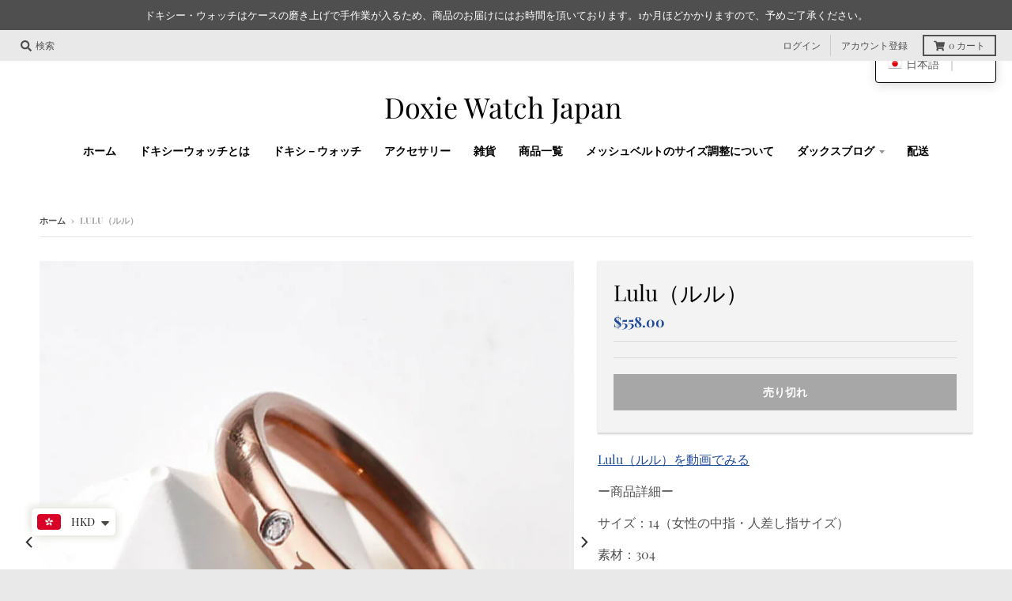

--- FILE ---
content_type: text/html; charset=utf-8
request_url: https://doxiewatch-japan.com/ja-hk/products/lulu-%E3%83%AB%E3%83%AB
body_size: 34433
content:
<!doctype html>
<!--[if IE 8]><html class="no-js lt-ie9" lang="ja"> <![endif]-->
<!--[if IE 9 ]><html class="ie9 no-js"> <![endif]-->
<!--[if (gt IE 9)|!(IE)]><!--> <html class="no-js" lang="ja"> <!--<![endif]-->
<head>
  <title>Lulu（ルル）</title>
<meta name="description" content="Lulu（ルル）を動画でみる
ー商品詳細ー
サイズ：14（女性の中指・人差し指サイズ）
素材：304
カラー：ピーチゴールド
付属品：ネックレス用チェーン（※こちらのチェーンをリングに通すことでネックレスとしてもご利用頂けます。）
 
人気アイテムBella（ベラ）と一緒にお使い頂けるような、シンプルで大人可愛いデザインに仕上げました。もちろん愛犬とのお出かけでも安心してお使い頂けるよう、素材は汚れにつよいものを採用。
また、リングには、ネックレスとしてもお使いいただけるようチェーンがついています。
 ">


  <meta charset="utf-8">
  <meta http-equiv="X-UA-Compatible" content="IE=edge,chrome=1">
  <link rel="canonical" href="https://doxiewatch-japan.com/ja-hk/products/lulu-%e3%83%ab%e3%83%ab">
  <meta name="viewport" content="width=device-width,initial-scale=1">
  <meta name="theme-color" content="#204b9a">

  

  <title>
    Lulu（ルル） &ndash; Doxie Watch Japan
  </title>

  
    <meta name="description" content="Lulu（ルル）を動画でみる ー商品詳細ー サイズ：14（女性の中指・人差し指サイズ） 素材：304 カラー：ピーチゴールド 付属品：ネックレス用チェーン（※こちらのチェーンをリングに通すことでネックレスとしてもご利用頂けます。）   人気アイテムBella（ベラ）と一緒にお使い頂けるような、シンプルで大人可愛いデザインに仕上げました。もちろん愛犬とのお出かけでも安心してお使い頂けるよう、素材は汚れにつよいものを採用。 また、リングには、ネックレスとしてもお使いいただけるようチェーンがついています。  ">
  

  <meta property="og:site_name" content="Doxie Watch Japan">
<meta property="og:url" content="https://doxiewatch-japan.com/ja-hk/products/lulu-%e3%83%ab%e3%83%ab">
<meta property="og:title" content="Lulu（ルル）">
<meta property="og:type" content="website">
<meta property="og:description" content="Lulu（ルル）を動画でみる ー商品詳細ー サイズ：14（女性の中指・人差し指サイズ） 素材：304 カラー：ピーチゴールド 付属品：ネックレス用チェーン（※こちらのチェーンをリングに通すことでネックレスとしてもご利用頂けます。）   人気アイテムBella（ベラ）と一緒にお使い頂けるような、シンプルで大人可愛いデザインに仕上げました。もちろん愛犬とのお出かけでも安心してお使い頂けるよう、素材は汚れにつよいものを採用。 また、リングには、ネックレスとしてもお使いいただけるようチェーンがついています。  ">

<meta name="twitter:site" content="@">
<meta name="twitter:card" content="summary_large_image">
<meta name="twitter:title" content="Lulu（ルル）">
<meta name="twitter:description" content="Lulu（ルル）を動画でみる ー商品詳細ー サイズ：14（女性の中指・人差し指サイズ） 素材：304 カラー：ピーチゴールド 付属品：ネックレス用チェーン（※こちらのチェーンをリングに通すことでネックレスとしてもご利用頂けます。）   人気アイテムBella（ベラ）と一緒にお使い頂けるような、シンプルで大人可愛いデザインに仕上げました。もちろん愛犬とのお出かけでも安心してお使い頂けるよう、素材は汚れにつよいものを採用。 また、リングには、ネックレスとしてもお使いいただけるようチェーンがついています。  ">


  <script>window.performance && window.performance.mark && window.performance.mark('shopify.content_for_header.start');</script><meta name="google-site-verification" content="DwccBE1wHu3xwV1i9zfs1Q9dxgVyBu0wl20OAz46-NY">
<meta id="shopify-digital-wallet" name="shopify-digital-wallet" content="/2262466649/digital_wallets/dialog">
<meta name="shopify-checkout-api-token" content="8a0addc857a2fc0472877e464b032573">
<meta id="in-context-paypal-metadata" data-shop-id="2262466649" data-venmo-supported="false" data-environment="production" data-locale="ja_JP" data-paypal-v4="true" data-currency="HKD">
<link rel="alternate" hreflang="x-default" href="https://doxiewatch-japan.com/products/lulu-%E3%83%AB%E3%83%AB">
<link rel="alternate" hreflang="en" href="https://doxiewatch-japan.com/en/products/lulu-%E3%83%AB%E3%83%AB">
<link rel="alternate" hreflang="ja-HK" href="https://doxiewatch-japan.com/ja-hk/products/lulu-%E3%83%AB%E3%83%AB">
<link rel="alternate" hreflang="zh-Hant-TW" href="https://doxiewatch-japan.com/zh-tw/products/lulu-%E3%83%AB%E3%83%AB">
<link rel="alternate" type="application/json+oembed" href="https://doxiewatch-japan.com/ja-hk/products/lulu-%e3%83%ab%e3%83%ab.oembed">
<script async="async" src="/checkouts/internal/preloads.js?locale=ja-HK"></script>
<link rel="preconnect" href="https://shop.app" crossorigin="anonymous">
<script async="async" src="https://shop.app/checkouts/internal/preloads.js?locale=ja-HK&shop_id=2262466649" crossorigin="anonymous"></script>
<script id="apple-pay-shop-capabilities" type="application/json">{"shopId":2262466649,"countryCode":"JP","currencyCode":"HKD","merchantCapabilities":["supports3DS"],"merchantId":"gid:\/\/shopify\/Shop\/2262466649","merchantName":"Doxie Watch Japan","requiredBillingContactFields":["postalAddress","email","phone"],"requiredShippingContactFields":["postalAddress","email","phone"],"shippingType":"shipping","supportedNetworks":["visa","masterCard","amex","jcb","discover"],"total":{"type":"pending","label":"Doxie Watch Japan","amount":"1.00"},"shopifyPaymentsEnabled":true,"supportsSubscriptions":true}</script>
<script id="shopify-features" type="application/json">{"accessToken":"8a0addc857a2fc0472877e464b032573","betas":["rich-media-storefront-analytics"],"domain":"doxiewatch-japan.com","predictiveSearch":false,"shopId":2262466649,"locale":"ja"}</script>
<script>var Shopify = Shopify || {};
Shopify.shop = "doxie-watch-japan.myshopify.com";
Shopify.locale = "ja";
Shopify.currency = {"active":"HKD","rate":"0.050660646"};
Shopify.country = "HK";
Shopify.theme = {"name":"theme-export-www-roseandcoyjapan-com-district","id":33636122713,"schema_name":"District","schema_version":"3.0.2","theme_store_id":null,"role":"main"};
Shopify.theme.handle = "null";
Shopify.theme.style = {"id":null,"handle":null};
Shopify.cdnHost = "doxiewatch-japan.com/cdn";
Shopify.routes = Shopify.routes || {};
Shopify.routes.root = "/ja-hk/";</script>
<script type="module">!function(o){(o.Shopify=o.Shopify||{}).modules=!0}(window);</script>
<script>!function(o){function n(){var o=[];function n(){o.push(Array.prototype.slice.apply(arguments))}return n.q=o,n}var t=o.Shopify=o.Shopify||{};t.loadFeatures=n(),t.autoloadFeatures=n()}(window);</script>
<script>
  window.ShopifyPay = window.ShopifyPay || {};
  window.ShopifyPay.apiHost = "shop.app\/pay";
  window.ShopifyPay.redirectState = null;
</script>
<script id="shop-js-analytics" type="application/json">{"pageType":"product"}</script>
<script defer="defer" async type="module" src="//doxiewatch-japan.com/cdn/shopifycloud/shop-js/modules/v2/client.init-shop-cart-sync_BJFAoJgM.ja.esm.js"></script>
<script defer="defer" async type="module" src="//doxiewatch-japan.com/cdn/shopifycloud/shop-js/modules/v2/chunk.common_BaQ0HiLN.esm.js"></script>
<script type="module">
  await import("//doxiewatch-japan.com/cdn/shopifycloud/shop-js/modules/v2/client.init-shop-cart-sync_BJFAoJgM.ja.esm.js");
await import("//doxiewatch-japan.com/cdn/shopifycloud/shop-js/modules/v2/chunk.common_BaQ0HiLN.esm.js");

  window.Shopify.SignInWithShop?.initShopCartSync?.({"fedCMEnabled":true,"windoidEnabled":true});

</script>
<script>
  window.Shopify = window.Shopify || {};
  if (!window.Shopify.featureAssets) window.Shopify.featureAssets = {};
  window.Shopify.featureAssets['shop-js'] = {"shop-cart-sync":["modules/v2/client.shop-cart-sync_D-TTwAz0.ja.esm.js","modules/v2/chunk.common_BaQ0HiLN.esm.js"],"init-fed-cm":["modules/v2/client.init-fed-cm_D1mkYA53.ja.esm.js","modules/v2/chunk.common_BaQ0HiLN.esm.js"],"init-shop-email-lookup-coordinator":["modules/v2/client.init-shop-email-lookup-coordinator_CWdwCyYB.ja.esm.js","modules/v2/chunk.common_BaQ0HiLN.esm.js"],"shop-cash-offers":["modules/v2/client.shop-cash-offers_BKFmn403.ja.esm.js","modules/v2/chunk.common_BaQ0HiLN.esm.js","modules/v2/chunk.modal_fs8e8m3G.esm.js"],"shop-button":["modules/v2/client.shop-button_BRsaFa8u.ja.esm.js","modules/v2/chunk.common_BaQ0HiLN.esm.js"],"init-windoid":["modules/v2/client.init-windoid_CwY42VUK.ja.esm.js","modules/v2/chunk.common_BaQ0HiLN.esm.js"],"avatar":["modules/v2/client.avatar_BTnouDA3.ja.esm.js"],"init-shop-cart-sync":["modules/v2/client.init-shop-cart-sync_BJFAoJgM.ja.esm.js","modules/v2/chunk.common_BaQ0HiLN.esm.js"],"shop-toast-manager":["modules/v2/client.shop-toast-manager_Bs6NgtWF.ja.esm.js","modules/v2/chunk.common_BaQ0HiLN.esm.js"],"pay-button":["modules/v2/client.pay-button_CJmvT5Ts.ja.esm.js","modules/v2/chunk.common_BaQ0HiLN.esm.js"],"shop-login-button":["modules/v2/client.shop-login-button_9i_TNwv6.ja.esm.js","modules/v2/chunk.common_BaQ0HiLN.esm.js","modules/v2/chunk.modal_fs8e8m3G.esm.js"],"init-customer-accounts-sign-up":["modules/v2/client.init-customer-accounts-sign-up_HZmdUoF2.ja.esm.js","modules/v2/client.shop-login-button_9i_TNwv6.ja.esm.js","modules/v2/chunk.common_BaQ0HiLN.esm.js","modules/v2/chunk.modal_fs8e8m3G.esm.js"],"init-shop-for-new-customer-accounts":["modules/v2/client.init-shop-for-new-customer-accounts_lOvvvdmA.ja.esm.js","modules/v2/client.shop-login-button_9i_TNwv6.ja.esm.js","modules/v2/chunk.common_BaQ0HiLN.esm.js","modules/v2/chunk.modal_fs8e8m3G.esm.js"],"init-customer-accounts":["modules/v2/client.init-customer-accounts_BhjJ4KFK.ja.esm.js","modules/v2/client.shop-login-button_9i_TNwv6.ja.esm.js","modules/v2/chunk.common_BaQ0HiLN.esm.js","modules/v2/chunk.modal_fs8e8m3G.esm.js"],"shop-follow-button":["modules/v2/client.shop-follow-button_COpB_dcQ.ja.esm.js","modules/v2/chunk.common_BaQ0HiLN.esm.js","modules/v2/chunk.modal_fs8e8m3G.esm.js"],"lead-capture":["modules/v2/client.lead-capture_BgaL5DMI.ja.esm.js","modules/v2/chunk.common_BaQ0HiLN.esm.js","modules/v2/chunk.modal_fs8e8m3G.esm.js"],"checkout-modal":["modules/v2/client.checkout-modal_C5d-xytk.ja.esm.js","modules/v2/chunk.common_BaQ0HiLN.esm.js","modules/v2/chunk.modal_fs8e8m3G.esm.js"],"shop-login":["modules/v2/client.shop-login_ByZqzcXh.ja.esm.js","modules/v2/chunk.common_BaQ0HiLN.esm.js","modules/v2/chunk.modal_fs8e8m3G.esm.js"],"payment-terms":["modules/v2/client.payment-terms_B3N_fC42.ja.esm.js","modules/v2/chunk.common_BaQ0HiLN.esm.js","modules/v2/chunk.modal_fs8e8m3G.esm.js"]};
</script>
<script>(function() {
  var isLoaded = false;
  function asyncLoad() {
    if (isLoaded) return;
    isLoaded = true;
    var urls = ["https:\/\/cdn.weglot.com\/weglot_script_tag.js?shop=doxie-watch-japan.myshopify.com","https:\/\/cdn.shopify.com\/s\/files\/1\/0449\/2568\/1820\/t\/4\/assets\/booster_currency.js?v=1624978055\u0026shop=doxie-watch-japan.myshopify.com","https:\/\/cdn.shopify.com\/s\/files\/1\/0449\/2568\/1820\/t\/4\/assets\/booster_currency.js?v=1624978055\u0026shop=doxie-watch-japan.myshopify.com"];
    for (var i = 0; i < urls.length; i++) {
      var s = document.createElement('script');
      s.type = 'text/javascript';
      s.async = true;
      s.src = urls[i];
      var x = document.getElementsByTagName('script')[0];
      x.parentNode.insertBefore(s, x);
    }
  };
  if(window.attachEvent) {
    window.attachEvent('onload', asyncLoad);
  } else {
    window.addEventListener('load', asyncLoad, false);
  }
})();</script>
<script id="__st">var __st={"a":2262466649,"offset":32400,"reqid":"3dee1394-b67a-4821-b432-802db9a97a21-1767294919","pageurl":"doxiewatch-japan.com\/ja-hk\/products\/lulu-%E3%83%AB%E3%83%AB","u":"76241e11ea36","p":"product","rtyp":"product","rid":7638715957446};</script>
<script>window.ShopifyPaypalV4VisibilityTracking = true;</script>
<script id="captcha-bootstrap">!function(){'use strict';const t='contact',e='account',n='new_comment',o=[[t,t],['blogs',n],['comments',n],[t,'customer']],c=[[e,'customer_login'],[e,'guest_login'],[e,'recover_customer_password'],[e,'create_customer']],r=t=>t.map((([t,e])=>`form[action*='/${t}']:not([data-nocaptcha='true']) input[name='form_type'][value='${e}']`)).join(','),a=t=>()=>t?[...document.querySelectorAll(t)].map((t=>t.form)):[];function s(){const t=[...o],e=r(t);return a(e)}const i='password',u='form_key',d=['recaptcha-v3-token','g-recaptcha-response','h-captcha-response',i],f=()=>{try{return window.sessionStorage}catch{return}},m='__shopify_v',_=t=>t.elements[u];function p(t,e,n=!1){try{const o=window.sessionStorage,c=JSON.parse(o.getItem(e)),{data:r}=function(t){const{data:e,action:n}=t;return t[m]||n?{data:e,action:n}:{data:t,action:n}}(c);for(const[e,n]of Object.entries(r))t.elements[e]&&(t.elements[e].value=n);n&&o.removeItem(e)}catch(o){console.error('form repopulation failed',{error:o})}}const l='form_type',E='cptcha';function T(t){t.dataset[E]=!0}const w=window,h=w.document,L='Shopify',v='ce_forms',y='captcha';let A=!1;((t,e)=>{const n=(g='f06e6c50-85a8-45c8-87d0-21a2b65856fe',I='https://cdn.shopify.com/shopifycloud/storefront-forms-hcaptcha/ce_storefront_forms_captcha_hcaptcha.v1.5.2.iife.js',D={infoText:'hCaptchaによる保護',privacyText:'プライバシー',termsText:'利用規約'},(t,e,n)=>{const o=w[L][v],c=o.bindForm;if(c)return c(t,g,e,D).then(n);var r;o.q.push([[t,g,e,D],n]),r=I,A||(h.body.append(Object.assign(h.createElement('script'),{id:'captcha-provider',async:!0,src:r})),A=!0)});var g,I,D;w[L]=w[L]||{},w[L][v]=w[L][v]||{},w[L][v].q=[],w[L][y]=w[L][y]||{},w[L][y].protect=function(t,e){n(t,void 0,e),T(t)},Object.freeze(w[L][y]),function(t,e,n,w,h,L){const[v,y,A,g]=function(t,e,n){const i=e?o:[],u=t?c:[],d=[...i,...u],f=r(d),m=r(i),_=r(d.filter((([t,e])=>n.includes(e))));return[a(f),a(m),a(_),s()]}(w,h,L),I=t=>{const e=t.target;return e instanceof HTMLFormElement?e:e&&e.form},D=t=>v().includes(t);t.addEventListener('submit',(t=>{const e=I(t);if(!e)return;const n=D(e)&&!e.dataset.hcaptchaBound&&!e.dataset.recaptchaBound,o=_(e),c=g().includes(e)&&(!o||!o.value);(n||c)&&t.preventDefault(),c&&!n&&(function(t){try{if(!f())return;!function(t){const e=f();if(!e)return;const n=_(t);if(!n)return;const o=n.value;o&&e.removeItem(o)}(t);const e=Array.from(Array(32),(()=>Math.random().toString(36)[2])).join('');!function(t,e){_(t)||t.append(Object.assign(document.createElement('input'),{type:'hidden',name:u})),t.elements[u].value=e}(t,e),function(t,e){const n=f();if(!n)return;const o=[...t.querySelectorAll(`input[type='${i}']`)].map((({name:t})=>t)),c=[...d,...o],r={};for(const[a,s]of new FormData(t).entries())c.includes(a)||(r[a]=s);n.setItem(e,JSON.stringify({[m]:1,action:t.action,data:r}))}(t,e)}catch(e){console.error('failed to persist form',e)}}(e),e.submit())}));const S=(t,e)=>{t&&!t.dataset[E]&&(n(t,e.some((e=>e===t))),T(t))};for(const o of['focusin','change'])t.addEventListener(o,(t=>{const e=I(t);D(e)&&S(e,y())}));const B=e.get('form_key'),M=e.get(l),P=B&&M;t.addEventListener('DOMContentLoaded',(()=>{const t=y();if(P)for(const e of t)e.elements[l].value===M&&p(e,B);[...new Set([...A(),...v().filter((t=>'true'===t.dataset.shopifyCaptcha))])].forEach((e=>S(e,t)))}))}(h,new URLSearchParams(w.location.search),n,t,e,['guest_login'])})(!0,!0)}();</script>
<script integrity="sha256-4kQ18oKyAcykRKYeNunJcIwy7WH5gtpwJnB7kiuLZ1E=" data-source-attribution="shopify.loadfeatures" defer="defer" src="//doxiewatch-japan.com/cdn/shopifycloud/storefront/assets/storefront/load_feature-a0a9edcb.js" crossorigin="anonymous"></script>
<script crossorigin="anonymous" defer="defer" src="//doxiewatch-japan.com/cdn/shopifycloud/storefront/assets/shopify_pay/storefront-65b4c6d7.js?v=20250812"></script>
<script data-source-attribution="shopify.dynamic_checkout.dynamic.init">var Shopify=Shopify||{};Shopify.PaymentButton=Shopify.PaymentButton||{isStorefrontPortableWallets:!0,init:function(){window.Shopify.PaymentButton.init=function(){};var t=document.createElement("script");t.src="https://doxiewatch-japan.com/cdn/shopifycloud/portable-wallets/latest/portable-wallets.ja.js",t.type="module",document.head.appendChild(t)}};
</script>
<script data-source-attribution="shopify.dynamic_checkout.buyer_consent">
  function portableWalletsHideBuyerConsent(e){var t=document.getElementById("shopify-buyer-consent"),n=document.getElementById("shopify-subscription-policy-button");t&&n&&(t.classList.add("hidden"),t.setAttribute("aria-hidden","true"),n.removeEventListener("click",e))}function portableWalletsShowBuyerConsent(e){var t=document.getElementById("shopify-buyer-consent"),n=document.getElementById("shopify-subscription-policy-button");t&&n&&(t.classList.remove("hidden"),t.removeAttribute("aria-hidden"),n.addEventListener("click",e))}window.Shopify?.PaymentButton&&(window.Shopify.PaymentButton.hideBuyerConsent=portableWalletsHideBuyerConsent,window.Shopify.PaymentButton.showBuyerConsent=portableWalletsShowBuyerConsent);
</script>
<script>
  function portableWalletsCleanup(e){e&&e.src&&console.error("Failed to load portable wallets script "+e.src);var t=document.querySelectorAll("shopify-accelerated-checkout .shopify-payment-button__skeleton, shopify-accelerated-checkout-cart .wallet-cart-button__skeleton"),e=document.getElementById("shopify-buyer-consent");for(let e=0;e<t.length;e++)t[e].remove();e&&e.remove()}function portableWalletsNotLoadedAsModule(e){e instanceof ErrorEvent&&"string"==typeof e.message&&e.message.includes("import.meta")&&"string"==typeof e.filename&&e.filename.includes("portable-wallets")&&(window.removeEventListener("error",portableWalletsNotLoadedAsModule),window.Shopify.PaymentButton.failedToLoad=e,"loading"===document.readyState?document.addEventListener("DOMContentLoaded",window.Shopify.PaymentButton.init):window.Shopify.PaymentButton.init())}window.addEventListener("error",portableWalletsNotLoadedAsModule);
</script>

<script type="module" src="https://doxiewatch-japan.com/cdn/shopifycloud/portable-wallets/latest/portable-wallets.ja.js" onError="portableWalletsCleanup(this)" crossorigin="anonymous"></script>
<script nomodule>
  document.addEventListener("DOMContentLoaded", portableWalletsCleanup);
</script>

<script id='scb4127' type='text/javascript' async='' src='https://doxiewatch-japan.com/cdn/shopifycloud/privacy-banner/storefront-banner.js'></script><link id="shopify-accelerated-checkout-styles" rel="stylesheet" media="screen" href="https://doxiewatch-japan.com/cdn/shopifycloud/portable-wallets/latest/accelerated-checkout-backwards-compat.css" crossorigin="anonymous">
<style id="shopify-accelerated-checkout-cart">
        #shopify-buyer-consent {
  margin-top: 1em;
  display: inline-block;
  width: 100%;
}

#shopify-buyer-consent.hidden {
  display: none;
}

#shopify-subscription-policy-button {
  background: none;
  border: none;
  padding: 0;
  text-decoration: underline;
  font-size: inherit;
  cursor: pointer;
}

#shopify-subscription-policy-button::before {
  box-shadow: none;
}

      </style>

<script>window.performance && window.performance.mark && window.performance.mark('shopify.content_for_header.end');</script>
<script>window.BOLD = window.BOLD || {};
    window.BOLD.common = window.BOLD.common || {};
    window.BOLD.common.Shopify = window.BOLD.common.Shopify || {};
    window.BOLD.common.Shopify.shop = {
      domain: 'doxiewatch-japan.com',
      permanent_domain: 'doxie-watch-japan.myshopify.com',
      url: 'https://doxiewatch-japan.com',
      secure_url: 'https://doxiewatch-japan.com/ja-hk',
      money_format: "${{amount}}",
      currency: "JPY"
    };
    window.BOLD.common.Shopify.customer = {
      id: null,
      tags: null,
    };
    window.BOLD.common.Shopify.cart = {"note":null,"attributes":{},"original_total_price":0,"total_price":0,"total_discount":0,"total_weight":0.0,"item_count":0,"items":[],"requires_shipping":false,"currency":"HKD","items_subtotal_price":0,"cart_level_discount_applications":[],"checkout_charge_amount":0};
    window.BOLD.common.template = '-';window.BOLD.common.Shopify.formatMoney = function(money, format) {
        function n(t, e) {
            return "undefined" == typeof t ? e : t
        }
        function r(t, e, r, i) {
            if (e = n(e, 2),
                r = n(r, ","),
                i = n(i, "."),
            isNaN(t) || null == t)
                return 0;
            t = (t / 100).toFixed(e);
            var o = t.split(".")
                , a = o[0].replace(/(\d)(?=(\d\d\d)+(?!\d))/g, "$1" + r)
                , s = o[1] ? i + o[1] : "";
            return a + s
        }
        "string" == typeof money && (money = money.replace(".", ""));
        var i = ""
            , o = /\{\{\s*(\w+)\s*\}\}/
            , a = format || window.BOLD.common.Shopify.shop.money_format || window.Shopify.money_format || "$ {{ amount }}";
        switch (a.match(o)[1]) {
            case "amount":
                i = r(money, 2, ",", ".");
                break;
            case "amount_no_decimals":
                i = r(money, 0, ",", ".");
                break;
            case "amount_with_comma_separator":
                i = r(money, 2, ".", ",");
                break;
            case "amount_no_decimals_with_comma_separator":
                i = r(money, 0, ".", ",");
                break;
            case "amount_with_space_separator":
                i = r(money, 2, " ", ",");
                break;
            case "amount_no_decimals_with_space_separator":
                i = r(money, 0, " ", ",");
                break;
            case "amount_with_apostrophe_separator":
                i = r(money, 2, "'", ".");
                break;
        }
        return a.replace(o, i);
    };
    window.BOLD.common.Shopify.saveProduct = function (handle, product) {
      if (typeof handle === 'string' && typeof window.BOLD.common.Shopify.products[handle] === 'undefined') {
        if (typeof product === 'number') {
          window.BOLD.common.Shopify.handles[product] = handle;
          product = { id: product };
        }
        window.BOLD.common.Shopify.products[handle] = product;
      }
    };
    window.BOLD.common.Shopify.saveVariant = function (variant_id, variant) {
      if (typeof variant_id === 'number' && typeof window.BOLD.common.Shopify.variants[variant_id] === 'undefined') {
        window.BOLD.common.Shopify.variants[variant_id] = variant;
      }
    };window.BOLD.common.Shopify.products = window.BOLD.common.Shopify.products || {};
    window.BOLD.common.Shopify.variants = window.BOLD.common.Shopify.variants || {};
    window.BOLD.common.Shopify.handles = window.BOLD.common.Shopify.handles || {};window.BOLD.common.Shopify.saveProduct("lulu-ルル", 7638715957446);window.BOLD.common.Shopify.saveVariant(42288528654534, { product_id: 7638715957446, product_handle: "lulu-ルル", price: 55800, group_id: '', csp_metafield: {}});window.BOLD.apps_installed = {"Currency":1} || {};window.BOLD.common.Shopify.metafields = window.BOLD.common.Shopify.metafields || {};window.BOLD.common.Shopify.metafields["bold_rp"] = {};window.BOLD.common.Shopify.metafields["bold_csp_defaults"] = {};</script><link href="//doxiewatch-japan.com/cdn/shop/t/4/assets/theme.scss.css?v=107410192771868380681764721108" rel="stylesheet" type="text/css" media="all" />

  

  <script>
    window.StyleHatch = window.StyleHatch || {};
    StyleHatch.Strings = {
      instagramAddToken: "Translation missing: ja.homepage.onboarding.instagram_add_token",
      instagramInvalidToken: "Translation missing: ja.homepage.onboarding.instagram_invalid_token",
      instagramRateLimitToken: "Translation missing: ja.homepage.onboarding.instagram_ratelimit_token",
      addToCart: "カートへ追加する",
      soldOut: "売り切れ",
      addressError: "Translation missing: ja.sections.map.address_error",
      addressNoResults: "Translation missing: ja.sections.map.address_no_results",
      addressQueryLimit: "Translation missing: ja.sections.map.address_query_limit_html",
      authError: "Translation missing: ja.sections.map.auth_error_html"
    }
    StyleHatch.currencyFormat = "${{amount}}";
    StyleHatch.ajaxCartEnable = true;
    // Post defer
    window.addEventListener('DOMContentLoaded', function() {
      (function( $ ) {
      

      
      
      })(jq223);
    });
    document.documentElement.className = document.documentElement.className.replace('no-js', 'js');
  </script>

  <script type="text/javascript">
    window.lazySizesConfig = window.lazySizesConfig || {};
    window.lazySizesConfig.expand = 1200;
    window.lazySizesConfig.loadMode = 3;
    window.lazySizesConfig.ricTimeout = 50;
  </script>
  <!--[if (gt IE 9)|!(IE)]><!--><script src="//doxiewatch-japan.com/cdn/shop/t/4/assets/lazysizes.min.js?v=32691578816191578311533645759" async="async"></script><!--<![endif]-->
  <!--[if lte IE 9]><script src="//doxiewatch-japan.com/cdn/shop/t/4/assets/lazysizes.min.js?v=32691578816191578311533645759"></script><![endif]-->
  <!--[if (gt IE 9)|!(IE)]><!--><script src="//doxiewatch-japan.com/cdn/shop/t/4/assets/vendor.js?v=74541516742920575901533645760" defer="defer"></script><!--<![endif]-->
  <!--[if lte IE 9]><script src="//doxiewatch-japan.com/cdn/shop/t/4/assets/vendor.js?v=74541516742920575901533645760"></script><![endif]-->
  
  <!--[if (gt IE 9)|!(IE)]><!--><script src="//doxiewatch-japan.com/cdn/shop/t/4/assets/theme.js?v=20731833880169956561533645759" defer="defer"></script><!--<![endif]-->
  <!--[if lte IE 9]><script src="//doxiewatch-japan.com/cdn/shop/t/4/assets/theme.js?v=20731833880169956561533645759"></script><![endif]-->


<!--Start Weglot Script-->
<script src="//cdn.weglot.com/weglot.min.js"></script>
<script id="has-script-tags">Weglot.initialize({ api_key:"wg_577d63917ab21c3db8f1599f1ae651e19" });</script>
<!--End Weglot Script-->

<style type='text/css'>
  .baCountry{width:30px;height:20px;display:inline-block;vertical-align:middle;margin-right:6px;background-size:30px!important;border-radius:4px;background-repeat:no-repeat}
  .baCountry-traditional .baCountry{background-image:url(https://cdn.shopify.com/s/files/1/0194/1736/6592/t/1/assets/ba-flags.png?=14261939516959647149);height:19px!important}
  .baCountry-modern .baCountry{background-image:url(https://cdn.shopify.com/s/files/1/0194/1736/6592/t/1/assets/ba-flags.png?=14261939516959647149)}
  .baCountry-NO-FLAG{background-position:0 0}.baCountry-AD{background-position:0 -20px}.baCountry-AED{background-position:0 -40px}.baCountry-AFN{background-position:0 -60px}.baCountry-AG{background-position:0 -80px}.baCountry-AI{background-position:0 -100px}.baCountry-ALL{background-position:0 -120px}.baCountry-AMD{background-position:0 -140px}.baCountry-AOA{background-position:0 -160px}.baCountry-ARS{background-position:0 -180px}.baCountry-AS{background-position:0 -200px}.baCountry-AT{background-position:0 -220px}.baCountry-AUD{background-position:0 -240px}.baCountry-AWG{background-position:0 -260px}.baCountry-AZN{background-position:0 -280px}.baCountry-BAM{background-position:0 -300px}.baCountry-BBD{background-position:0 -320px}.baCountry-BDT{background-position:0 -340px}.baCountry-BE{background-position:0 -360px}.baCountry-BF{background-position:0 -380px}.baCountry-BGN{background-position:0 -400px}.baCountry-BHD{background-position:0 -420px}.baCountry-BIF{background-position:0 -440px}.baCountry-BJ{background-position:0 -460px}.baCountry-BMD{background-position:0 -480px}.baCountry-BND{background-position:0 -500px}.baCountry-BOB{background-position:0 -520px}.baCountry-BRL{background-position:0 -540px}.baCountry-BSD{background-position:0 -560px}.baCountry-BTN{background-position:0 -580px}.baCountry-BWP{background-position:0 -600px}.baCountry-BYN{background-position:0 -620px}.baCountry-BZD{background-position:0 -640px}.baCountry-CAD{background-position:0 -660px}.baCountry-CC{background-position:0 -680px}.baCountry-CDF{background-position:0 -700px}.baCountry-CG{background-position:0 -720px}.baCountry-CHF{background-position:0 -740px}.baCountry-CI{background-position:0 -760px}.baCountry-CK{background-position:0 -780px}.baCountry-CLP{background-position:0 -800px}.baCountry-CM{background-position:0 -820px}.baCountry-CNY{background-position:0 -840px}.baCountry-COP{background-position:0 -860px}.baCountry-CRC{background-position:0 -880px}.baCountry-CU{background-position:0 -900px}.baCountry-CX{background-position:0 -920px}.baCountry-CY{background-position:0 -940px}.baCountry-CZK{background-position:0 -960px}.baCountry-DE{background-position:0 -980px}.baCountry-DJF{background-position:0 -1000px}.baCountry-DKK{background-position:0 -1020px}.baCountry-DM{background-position:0 -1040px}.baCountry-DOP{background-position:0 -1060px}.baCountry-DZD{background-position:0 -1080px}.baCountry-EC{background-position:0 -1100px}.baCountry-EE{background-position:0 -1120px}.baCountry-EGP{background-position:0 -1140px}.baCountry-ER{background-position:0 -1160px}.baCountry-ES{background-position:0 -1180px}.baCountry-ETB{background-position:0 -1200px}.baCountry-EUR{background-position:0 -1220px}.baCountry-FI{background-position:0 -1240px}.baCountry-FJD{background-position:0 -1260px}.baCountry-FKP{background-position:0 -1280px}.baCountry-FO{background-position:0 -1300px}.baCountry-FR{background-position:0 -1320px}.baCountry-GA{background-position:0 -1340px}.baCountry-GBP{background-position:0 -1360px}.baCountry-GD{background-position:0 -1380px}.baCountry-GEL{background-position:0 -1400px}.baCountry-GHS{background-position:0 -1420px}.baCountry-GIP{background-position:0 -1440px}.baCountry-GL{background-position:0 -1460px}.baCountry-GMD{background-position:0 -1480px}.baCountry-GNF{background-position:0 -1500px}.baCountry-GQ{background-position:0 -1520px}.baCountry-GR{background-position:0 -1540px}.baCountry-GTQ{background-position:0 -1560px}.baCountry-GU{background-position:0 -1580px}.baCountry-GW{background-position:0 -1600px}.baCountry-HKD{background-position:0 -1620px}.baCountry-HNL{background-position:0 -1640px}.baCountry-HRK{background-position:0 -1660px}.baCountry-HTG{background-position:0 -1680px}.baCountry-HUF{background-position:0 -1700px}.baCountry-IDR{background-position:0 -1720px}.baCountry-IE{background-position:0 -1740px}.baCountry-ILS{background-position:0 -1760px}.baCountry-INR{background-position:0 -1780px}.baCountry-IO{background-position:0 -1800px}.baCountry-IQD{background-position:0 -1820px}.baCountry-IRR{background-position:0 -1840px}.baCountry-ISK{background-position:0 -1860px}.baCountry-IT{background-position:0 -1880px}.baCountry-JMD{background-position:0 -1900px}.baCountry-JOD{background-position:0 -1920px}.baCountry-JPY{background-position:0 -1940px}.baCountry-KES{background-position:0 -1960px}.baCountry-KGS{background-position:0 -1980px}.baCountry-KHR{background-position:0 -2000px}.baCountry-KI{background-position:0 -2020px}.baCountry-KMF{background-position:0 -2040px}.baCountry-KN{background-position:0 -2060px}.baCountry-KP{background-position:0 -2080px}.baCountry-KRW{background-position:0 -2100px}.baCountry-KWD{background-position:0 -2120px}.baCountry-KYD{background-position:0 -2140px}.baCountry-KZT{background-position:0 -2160px}.baCountry-LBP{background-position:0 -2180px}.baCountry-LI{background-position:0 -2200px}.baCountry-LKR{background-position:0 -2220px}.baCountry-LRD{background-position:0 -2240px}.baCountry-LSL{background-position:0 -2260px}.baCountry-LT{background-position:0 -2280px}.baCountry-LU{background-position:0 -2300px}.baCountry-LV{background-position:0 -2320px}.baCountry-LYD{background-position:0 -2340px}.baCountry-MAD{background-position:0 -2360px}.baCountry-MC{background-position:0 -2380px}.baCountry-MDL{background-position:0 -2400px}.baCountry-ME{background-position:0 -2420px}.baCountry-MGA{background-position:0 -2440px}.baCountry-MKD{background-position:0 -2460px}.baCountry-ML{background-position:0 -2480px}.baCountry-MMK{background-position:0 -2500px}.baCountry-MN{background-position:0 -2520px}.baCountry-MOP{background-position:0 -2540px}.baCountry-MQ{background-position:0 -2560px}.baCountry-MR{background-position:0 -2580px}.baCountry-MS{background-position:0 -2600px}.baCountry-MT{background-position:0 -2620px}.baCountry-MUR{background-position:0 -2640px}.baCountry-MVR{background-position:0 -2660px}.baCountry-MWK{background-position:0 -2680px}.baCountry-MXN{background-position:0 -2700px}.baCountry-MYR{background-position:0 -2720px}.baCountry-MZN{background-position:0 -2740px}.baCountry-NAD{background-position:0 -2760px}.baCountry-NE{background-position:0 -2780px}.baCountry-NF{background-position:0 -2800px}.baCountry-NG{background-position:0 -2820px}.baCountry-NIO{background-position:0 -2840px}.baCountry-NL{background-position:0 -2860px}.baCountry-NOK{background-position:0 -2880px}.baCountry-NPR{background-position:0 -2900px}.baCountry-NR{background-position:0 -2920px}.baCountry-NU{background-position:0 -2940px}.baCountry-NZD{background-position:0 -2960px}.baCountry-OMR{background-position:0 -2980px}.baCountry-PAB{background-position:0 -3000px}.baCountry-PEN{background-position:0 -3020px}.baCountry-PGK{background-position:0 -3040px}.baCountry-PHP{background-position:0 -3060px}.baCountry-PKR{background-position:0 -3080px}.baCountry-PLN{background-position:0 -3100px}.baCountry-PR{background-position:0 -3120px}.baCountry-PS{background-position:0 -3140px}.baCountry-PT{background-position:0 -3160px}.baCountry-PW{background-position:0 -3180px}.baCountry-QAR{background-position:0 -3200px}.baCountry-RON{background-position:0 -3220px}.baCountry-RSD{background-position:0 -3240px}.baCountry-RUB{background-position:0 -3260px}.baCountry-RWF{background-position:0 -3280px}.baCountry-SAR{background-position:0 -3300px}.baCountry-SBD{background-position:0 -3320px}.baCountry-SCR{background-position:0 -3340px}.baCountry-SDG{background-position:0 -3360px}.baCountry-SEK{background-position:0 -3380px}.baCountry-SGD{background-position:0 -3400px}.baCountry-SI{background-position:0 -3420px}.baCountry-SK{background-position:0 -3440px}.baCountry-SLL{background-position:0 -3460px}.baCountry-SM{background-position:0 -3480px}.baCountry-SN{background-position:0 -3500px}.baCountry-SO{background-position:0 -3520px}.baCountry-SRD{background-position:0 -3540px}.baCountry-SSP{background-position:0 -3560px}.baCountry-STD{background-position:0 -3580px}.baCountry-SV{background-position:0 -3600px}.baCountry-SYP{background-position:0 -3620px}.baCountry-SZL{background-position:0 -3640px}.baCountry-TC{background-position:0 -3660px}.baCountry-TD{background-position:0 -3680px}.baCountry-TG{background-position:0 -3700px}.baCountry-THB{background-position:0 -3720px}.baCountry-TJS{background-position:0 -3740px}.baCountry-TK{background-position:0 -3760px}.baCountry-TMT{background-position:0 -3780px}.baCountry-TND{background-position:0 -3800px}.baCountry-TOP{background-position:0 -3820px}.baCountry-TRY{background-position:0 -3840px}.baCountry-TTD{background-position:0 -3860px}.baCountry-TWD{background-position:0 -3880px}.baCountry-TZS{background-position:0 -3900px}.baCountry-UAH{background-position:0 -3920px}.baCountry-UGX{background-position:0 -3940px}.baCountry-USD{background-position:0 -3960px}.baCountry-UYU{background-position:0 -3980px}.baCountry-UZS{background-position:0 -4000px}.baCountry-VEF{background-position:0 -4020px}.baCountry-VG{background-position:0 -4040px}.baCountry-VI{background-position:0 -4060px}.baCountry-VND{background-position:0 -4080px}.baCountry-VUV{background-position:0 -4100px}.baCountry-WST{background-position:0 -4120px}.baCountry-XAF{background-position:0 -4140px}.baCountry-XPF{background-position:0 -4160px}.baCountry-YER{background-position:0 -4180px}.baCountry-ZAR{background-position:0 -4200px}.baCountry-ZM{background-position:0 -4220px}.baCountry-ZW{background-position:0 -4240px}
  .bacurr-checkoutNotice{margin: 3px 10px 0 10px;left: 0;right: 0;text-align: center;}
  @media (min-width:750px) {.bacurr-checkoutNotice{position: absolute;}}
</style>

<script>
    window.baCurr = window.baCurr || {};
    window.baCurr.config = {}; window.baCurr.rePeat = function () {};
    Object.assign(window.baCurr.config, {
      "enabled":true,
      "manual_placement":"",
      "night_time":false,
      "round_by_default":false,
      "display_position":"bottom_left",
      "display_position_type":"floating",
      "custom_code":{"css":""},
      "flag_type":"",
      "flag_design":"modern",
      "round_style":"none",
      "round_dec":"0.99",
      "chosen_cur":[{"USD":"US Dollar (USD)"},{"EUR":"Euro (EUR)"},{"GBP":"British Pound (GBP)"},{"CAD":"Canadian Dollar (CAD)"}],
      "desktop_visible":true,
      "mob_visible":true,
      "money_mouse_show":false,
      "textColor":"#1e1e1e",
      "flag_theme":"default",
      "selector_hover_hex":"#ffffff",
      "lightning":true,
      "mob_manual_placement":"",
      "mob_placement":"bottom_left",
      "mob_placement_type":"floating",
      "moneyWithCurrencyFormat":false,
      "ui_style":"default",
      "user_curr":"",
      "auto_loc":true,
      "auto_pref":false,
      "selector_bg_hex":"#ffffff",
      "selector_border_type":"boxShadow",
      "cart_alert_bg_hex":"#fbf5f5",
      "cart_alert_note":"All orders are processed in [checkout_currency], using the latest exchange rates.",
      "cart_alert_state":true,
      "cart_alert_font_hex":"#1e1e1e"
    },{
      money_format: "${{amount}}",
      money_with_currency_format: "HK${{amount}}",
      user_curr: "JPY"
    });
    window.baCurr.config.multi_curr = [];
    
    window.baCurr.config.final_currency = "HKD" || '';
    window.baCurr.config.multi_curr = "AED,AFN,ALL,AMD,ANG,AUD,AWG,AZN,BAM,BBD,BDT,BGN,BIF,BND,BOB,BSD,BWP,BZD,CAD,CDF,CHF,CNY,CRC,CVE,CZK,DJF,DKK,DOP,DZD,EGP,ETB,EUR,FJD,FKP,GBP,GMD,GNF,GTQ,GYD,HKD,HNL,HUF,IDR,ILS,INR,ISK,JMD,JPY,KES,KGS,KHR,KMF,KRW,KYD,KZT,LAK,LBP,LKR,MAD,MDL,MKD,MMK,MNT,MOP,MUR,MVR,MWK,MYR,NGN,NIO,NPR,NZD,PEN,PGK,PHP,PKR,PLN,PYG,QAR,RON,RSD,RWF,SAR,SBD,SEK,SGD,SHP,SLL,STD,THB,TJS,TOP,TTD,TWD,TZS,UAH,UGX,USD,UYU,UZS,VND,VUV,WST,XAF,XCD,XOF,XPF,YER".split(',') || '';

    (function(window, document) {"use strict";
      function onload(){
        function insertPopupMessageJs(){
          var head = document.getElementsByTagName('head')[0];
          var script = document.createElement('script');
          script.src = ('https:' == document.location.protocol ? 'https://' : 'http://') + 'currency.boosterapps.com/preview_curr.js';
          script.type = 'text/javascript';
          head.appendChild(script);
        }

        if(document.location.search.indexOf("preview_cur=1") > -1){
          setTimeout(function(){
            window.currency_preview_result = document.getElementById("baCurrSelector").length > 0 ? 'success' : 'error';
            insertPopupMessageJs();
          }, 1000);
        }
      }

      var head = document.getElementsByTagName('head')[0];
      var script = document.createElement('script');
      script.src = ('https:' == document.location.protocol ? 'https://' : 'http://') + "";
      script.type = 'text/javascript';
      script.onload = script.onreadystatechange = function() {
      if (script.readyState) {
        if (script.readyState === 'complete' || script.readyState === 'loaded') {
          script.onreadystatechange = null;
            onload();
          }
        }
        else {
          onload();
        }
      };
      head.appendChild(script);

    }(window, document));
</script>

<meta property="og:image" content="https://cdn.shopify.com/s/files/1/0022/6246/6649/products/12_2235c709-d67b-47e6-a468-944a1f3bb0ba.png?v=1658654660" />
<meta property="og:image:secure_url" content="https://cdn.shopify.com/s/files/1/0022/6246/6649/products/12_2235c709-d67b-47e6-a468-944a1f3bb0ba.png?v=1658654660" />
<meta property="og:image:width" content="1080" />
<meta property="og:image:height" content="1080" />
<link href="https://monorail-edge.shopifysvc.com" rel="dns-prefetch">
<script>(function(){if ("sendBeacon" in navigator && "performance" in window) {try {var session_token_from_headers = performance.getEntriesByType('navigation')[0].serverTiming.find(x => x.name == '_s').description;} catch {var session_token_from_headers = undefined;}var session_cookie_matches = document.cookie.match(/_shopify_s=([^;]*)/);var session_token_from_cookie = session_cookie_matches && session_cookie_matches.length === 2 ? session_cookie_matches[1] : "";var session_token = session_token_from_headers || session_token_from_cookie || "";function handle_abandonment_event(e) {var entries = performance.getEntries().filter(function(entry) {return /monorail-edge.shopifysvc.com/.test(entry.name);});if (!window.abandonment_tracked && entries.length === 0) {window.abandonment_tracked = true;var currentMs = Date.now();var navigation_start = performance.timing.navigationStart;var payload = {shop_id: 2262466649,url: window.location.href,navigation_start,duration: currentMs - navigation_start,session_token,page_type: "product"};window.navigator.sendBeacon("https://monorail-edge.shopifysvc.com/v1/produce", JSON.stringify({schema_id: "online_store_buyer_site_abandonment/1.1",payload: payload,metadata: {event_created_at_ms: currentMs,event_sent_at_ms: currentMs}}));}}window.addEventListener('pagehide', handle_abandonment_event);}}());</script>
<script id="web-pixels-manager-setup">(function e(e,d,r,n,o){if(void 0===o&&(o={}),!Boolean(null===(a=null===(i=window.Shopify)||void 0===i?void 0:i.analytics)||void 0===a?void 0:a.replayQueue)){var i,a;window.Shopify=window.Shopify||{};var t=window.Shopify;t.analytics=t.analytics||{};var s=t.analytics;s.replayQueue=[],s.publish=function(e,d,r){return s.replayQueue.push([e,d,r]),!0};try{self.performance.mark("wpm:start")}catch(e){}var l=function(){var e={modern:/Edge?\/(1{2}[4-9]|1[2-9]\d|[2-9]\d{2}|\d{4,})\.\d+(\.\d+|)|Firefox\/(1{2}[4-9]|1[2-9]\d|[2-9]\d{2}|\d{4,})\.\d+(\.\d+|)|Chrom(ium|e)\/(9{2}|\d{3,})\.\d+(\.\d+|)|(Maci|X1{2}).+ Version\/(15\.\d+|(1[6-9]|[2-9]\d|\d{3,})\.\d+)([,.]\d+|)( \(\w+\)|)( Mobile\/\w+|) Safari\/|Chrome.+OPR\/(9{2}|\d{3,})\.\d+\.\d+|(CPU[ +]OS|iPhone[ +]OS|CPU[ +]iPhone|CPU IPhone OS|CPU iPad OS)[ +]+(15[._]\d+|(1[6-9]|[2-9]\d|\d{3,})[._]\d+)([._]\d+|)|Android:?[ /-](13[3-9]|1[4-9]\d|[2-9]\d{2}|\d{4,})(\.\d+|)(\.\d+|)|Android.+Firefox\/(13[5-9]|1[4-9]\d|[2-9]\d{2}|\d{4,})\.\d+(\.\d+|)|Android.+Chrom(ium|e)\/(13[3-9]|1[4-9]\d|[2-9]\d{2}|\d{4,})\.\d+(\.\d+|)|SamsungBrowser\/([2-9]\d|\d{3,})\.\d+/,legacy:/Edge?\/(1[6-9]|[2-9]\d|\d{3,})\.\d+(\.\d+|)|Firefox\/(5[4-9]|[6-9]\d|\d{3,})\.\d+(\.\d+|)|Chrom(ium|e)\/(5[1-9]|[6-9]\d|\d{3,})\.\d+(\.\d+|)([\d.]+$|.*Safari\/(?![\d.]+ Edge\/[\d.]+$))|(Maci|X1{2}).+ Version\/(10\.\d+|(1[1-9]|[2-9]\d|\d{3,})\.\d+)([,.]\d+|)( \(\w+\)|)( Mobile\/\w+|) Safari\/|Chrome.+OPR\/(3[89]|[4-9]\d|\d{3,})\.\d+\.\d+|(CPU[ +]OS|iPhone[ +]OS|CPU[ +]iPhone|CPU IPhone OS|CPU iPad OS)[ +]+(10[._]\d+|(1[1-9]|[2-9]\d|\d{3,})[._]\d+)([._]\d+|)|Android:?[ /-](13[3-9]|1[4-9]\d|[2-9]\d{2}|\d{4,})(\.\d+|)(\.\d+|)|Mobile Safari.+OPR\/([89]\d|\d{3,})\.\d+\.\d+|Android.+Firefox\/(13[5-9]|1[4-9]\d|[2-9]\d{2}|\d{4,})\.\d+(\.\d+|)|Android.+Chrom(ium|e)\/(13[3-9]|1[4-9]\d|[2-9]\d{2}|\d{4,})\.\d+(\.\d+|)|Android.+(UC? ?Browser|UCWEB|U3)[ /]?(15\.([5-9]|\d{2,})|(1[6-9]|[2-9]\d|\d{3,})\.\d+)\.\d+|SamsungBrowser\/(5\.\d+|([6-9]|\d{2,})\.\d+)|Android.+MQ{2}Browser\/(14(\.(9|\d{2,})|)|(1[5-9]|[2-9]\d|\d{3,})(\.\d+|))(\.\d+|)|K[Aa][Ii]OS\/(3\.\d+|([4-9]|\d{2,})\.\d+)(\.\d+|)/},d=e.modern,r=e.legacy,n=navigator.userAgent;return n.match(d)?"modern":n.match(r)?"legacy":"unknown"}(),u="modern"===l?"modern":"legacy",c=(null!=n?n:{modern:"",legacy:""})[u],f=function(e){return[e.baseUrl,"/wpm","/b",e.hashVersion,"modern"===e.buildTarget?"m":"l",".js"].join("")}({baseUrl:d,hashVersion:r,buildTarget:u}),m=function(e){var d=e.version,r=e.bundleTarget,n=e.surface,o=e.pageUrl,i=e.monorailEndpoint;return{emit:function(e){var a=e.status,t=e.errorMsg,s=(new Date).getTime(),l=JSON.stringify({metadata:{event_sent_at_ms:s},events:[{schema_id:"web_pixels_manager_load/3.1",payload:{version:d,bundle_target:r,page_url:o,status:a,surface:n,error_msg:t},metadata:{event_created_at_ms:s}}]});if(!i)return console&&console.warn&&console.warn("[Web Pixels Manager] No Monorail endpoint provided, skipping logging."),!1;try{return self.navigator.sendBeacon.bind(self.navigator)(i,l)}catch(e){}var u=new XMLHttpRequest;try{return u.open("POST",i,!0),u.setRequestHeader("Content-Type","text/plain"),u.send(l),!0}catch(e){return console&&console.warn&&console.warn("[Web Pixels Manager] Got an unhandled error while logging to Monorail."),!1}}}}({version:r,bundleTarget:l,surface:e.surface,pageUrl:self.location.href,monorailEndpoint:e.monorailEndpoint});try{o.browserTarget=l,function(e){var d=e.src,r=e.async,n=void 0===r||r,o=e.onload,i=e.onerror,a=e.sri,t=e.scriptDataAttributes,s=void 0===t?{}:t,l=document.createElement("script"),u=document.querySelector("head"),c=document.querySelector("body");if(l.async=n,l.src=d,a&&(l.integrity=a,l.crossOrigin="anonymous"),s)for(var f in s)if(Object.prototype.hasOwnProperty.call(s,f))try{l.dataset[f]=s[f]}catch(e){}if(o&&l.addEventListener("load",o),i&&l.addEventListener("error",i),u)u.appendChild(l);else{if(!c)throw new Error("Did not find a head or body element to append the script");c.appendChild(l)}}({src:f,async:!0,onload:function(){if(!function(){var e,d;return Boolean(null===(d=null===(e=window.Shopify)||void 0===e?void 0:e.analytics)||void 0===d?void 0:d.initialized)}()){var d=window.webPixelsManager.init(e)||void 0;if(d){var r=window.Shopify.analytics;r.replayQueue.forEach((function(e){var r=e[0],n=e[1],o=e[2];d.publishCustomEvent(r,n,o)})),r.replayQueue=[],r.publish=d.publishCustomEvent,r.visitor=d.visitor,r.initialized=!0}}},onerror:function(){return m.emit({status:"failed",errorMsg:"".concat(f," has failed to load")})},sri:function(e){var d=/^sha384-[A-Za-z0-9+/=]+$/;return"string"==typeof e&&d.test(e)}(c)?c:"",scriptDataAttributes:o}),m.emit({status:"loading"})}catch(e){m.emit({status:"failed",errorMsg:(null==e?void 0:e.message)||"Unknown error"})}}})({shopId: 2262466649,storefrontBaseUrl: "https://doxiewatch-japan.com",extensionsBaseUrl: "https://extensions.shopifycdn.com/cdn/shopifycloud/web-pixels-manager",monorailEndpoint: "https://monorail-edge.shopifysvc.com/unstable/produce_batch",surface: "storefront-renderer",enabledBetaFlags: ["2dca8a86","a0d5f9d2"],webPixelsConfigList: [{"id":"740229415","configuration":"{\"config\":\"{\\\"pixel_id\\\":\\\"G-03EDT7MZBY\\\",\\\"target_country\\\":\\\"JP\\\",\\\"gtag_events\\\":[{\\\"type\\\":\\\"begin_checkout\\\",\\\"action_label\\\":\\\"G-03EDT7MZBY\\\"},{\\\"type\\\":\\\"search\\\",\\\"action_label\\\":\\\"G-03EDT7MZBY\\\"},{\\\"type\\\":\\\"view_item\\\",\\\"action_label\\\":[\\\"G-03EDT7MZBY\\\",\\\"MC-R2YEHKNSK3\\\"]},{\\\"type\\\":\\\"purchase\\\",\\\"action_label\\\":[\\\"G-03EDT7MZBY\\\",\\\"MC-R2YEHKNSK3\\\"]},{\\\"type\\\":\\\"page_view\\\",\\\"action_label\\\":[\\\"G-03EDT7MZBY\\\",\\\"MC-R2YEHKNSK3\\\"]},{\\\"type\\\":\\\"add_payment_info\\\",\\\"action_label\\\":\\\"G-03EDT7MZBY\\\"},{\\\"type\\\":\\\"add_to_cart\\\",\\\"action_label\\\":\\\"G-03EDT7MZBY\\\"}],\\\"enable_monitoring_mode\\\":false}\"}","eventPayloadVersion":"v1","runtimeContext":"OPEN","scriptVersion":"b2a88bafab3e21179ed38636efcd8a93","type":"APP","apiClientId":1780363,"privacyPurposes":[],"dataSharingAdjustments":{"protectedCustomerApprovalScopes":["read_customer_address","read_customer_email","read_customer_name","read_customer_personal_data","read_customer_phone"]}},{"id":"713392423","configuration":"{\"pixelCode\":\"C6SIPB7PECQD60BDUC60\"}","eventPayloadVersion":"v1","runtimeContext":"STRICT","scriptVersion":"22e92c2ad45662f435e4801458fb78cc","type":"APP","apiClientId":4383523,"privacyPurposes":["ANALYTICS","MARKETING","SALE_OF_DATA"],"dataSharingAdjustments":{"protectedCustomerApprovalScopes":["read_customer_address","read_customer_email","read_customer_name","read_customer_personal_data","read_customer_phone"]}},{"id":"284688679","configuration":"{\"pixel_id\":\"2457558984484239\",\"pixel_type\":\"facebook_pixel\",\"metaapp_system_user_token\":\"-\"}","eventPayloadVersion":"v1","runtimeContext":"OPEN","scriptVersion":"ca16bc87fe92b6042fbaa3acc2fbdaa6","type":"APP","apiClientId":2329312,"privacyPurposes":["ANALYTICS","MARKETING","SALE_OF_DATA"],"dataSharingAdjustments":{"protectedCustomerApprovalScopes":["read_customer_address","read_customer_email","read_customer_name","read_customer_personal_data","read_customer_phone"]}},{"id":"166822183","configuration":"{\"tagID\":\"2614252389494\"}","eventPayloadVersion":"v1","runtimeContext":"STRICT","scriptVersion":"18031546ee651571ed29edbe71a3550b","type":"APP","apiClientId":3009811,"privacyPurposes":["ANALYTICS","MARKETING","SALE_OF_DATA"],"dataSharingAdjustments":{"protectedCustomerApprovalScopes":["read_customer_address","read_customer_email","read_customer_name","read_customer_personal_data","read_customer_phone"]}},{"id":"153551143","eventPayloadVersion":"v1","runtimeContext":"LAX","scriptVersion":"1","type":"CUSTOM","privacyPurposes":["ANALYTICS"],"name":"Google Analytics tag (migrated)"},{"id":"shopify-app-pixel","configuration":"{}","eventPayloadVersion":"v1","runtimeContext":"STRICT","scriptVersion":"0450","apiClientId":"shopify-pixel","type":"APP","privacyPurposes":["ANALYTICS","MARKETING"]},{"id":"shopify-custom-pixel","eventPayloadVersion":"v1","runtimeContext":"LAX","scriptVersion":"0450","apiClientId":"shopify-pixel","type":"CUSTOM","privacyPurposes":["ANALYTICS","MARKETING"]}],isMerchantRequest: false,initData: {"shop":{"name":"Doxie Watch Japan","paymentSettings":{"currencyCode":"JPY"},"myshopifyDomain":"doxie-watch-japan.myshopify.com","countryCode":"JP","storefrontUrl":"https:\/\/doxiewatch-japan.com\/ja-hk"},"customer":null,"cart":null,"checkout":null,"productVariants":[{"price":{"amount":558.0,"currencyCode":"HKD"},"product":{"title":"Lulu（ルル）","vendor":"Doxie Watch Japan","id":"7638715957446","untranslatedTitle":"Lulu（ルル）","url":"\/ja-hk\/products\/lulu-%E3%83%AB%E3%83%AB","type":""},"id":"42288528654534","image":{"src":"\/\/doxiewatch-japan.com\/cdn\/shop\/products\/12_2235c709-d67b-47e6-a468-944a1f3bb0ba.png?v=1658654660"},"sku":"","title":"Default Title","untranslatedTitle":"Default Title"}],"purchasingCompany":null},},"https://doxiewatch-japan.com/cdn","da62cc92w68dfea28pcf9825a4m392e00d0",{"modern":"","legacy":""},{"shopId":"2262466649","storefrontBaseUrl":"https:\/\/doxiewatch-japan.com","extensionBaseUrl":"https:\/\/extensions.shopifycdn.com\/cdn\/shopifycloud\/web-pixels-manager","surface":"storefront-renderer","enabledBetaFlags":"[\"2dca8a86\", \"a0d5f9d2\"]","isMerchantRequest":"false","hashVersion":"da62cc92w68dfea28pcf9825a4m392e00d0","publish":"custom","events":"[[\"page_viewed\",{}],[\"product_viewed\",{\"productVariant\":{\"price\":{\"amount\":558.0,\"currencyCode\":\"HKD\"},\"product\":{\"title\":\"Lulu（ルル）\",\"vendor\":\"Doxie Watch Japan\",\"id\":\"7638715957446\",\"untranslatedTitle\":\"Lulu（ルル）\",\"url\":\"\/ja-hk\/products\/lulu-%E3%83%AB%E3%83%AB\",\"type\":\"\"},\"id\":\"42288528654534\",\"image\":{\"src\":\"\/\/doxiewatch-japan.com\/cdn\/shop\/products\/12_2235c709-d67b-47e6-a468-944a1f3bb0ba.png?v=1658654660\"},\"sku\":\"\",\"title\":\"Default Title\",\"untranslatedTitle\":\"Default Title\"}}]]"});</script><script>
  window.ShopifyAnalytics = window.ShopifyAnalytics || {};
  window.ShopifyAnalytics.meta = window.ShopifyAnalytics.meta || {};
  window.ShopifyAnalytics.meta.currency = 'HKD';
  var meta = {"product":{"id":7638715957446,"gid":"gid:\/\/shopify\/Product\/7638715957446","vendor":"Doxie Watch Japan","type":"","handle":"lulu-ルル","variants":[{"id":42288528654534,"price":55800,"name":"Lulu（ルル）","public_title":null,"sku":""}],"remote":false},"page":{"pageType":"product","resourceType":"product","resourceId":7638715957446,"requestId":"3dee1394-b67a-4821-b432-802db9a97a21-1767294919"}};
  for (var attr in meta) {
    window.ShopifyAnalytics.meta[attr] = meta[attr];
  }
</script>
<script class="analytics">
  (function () {
    var customDocumentWrite = function(content) {
      var jquery = null;

      if (window.jQuery) {
        jquery = window.jQuery;
      } else if (window.Checkout && window.Checkout.$) {
        jquery = window.Checkout.$;
      }

      if (jquery) {
        jquery('body').append(content);
      }
    };

    var hasLoggedConversion = function(token) {
      if (token) {
        return document.cookie.indexOf('loggedConversion=' + token) !== -1;
      }
      return false;
    }

    var setCookieIfConversion = function(token) {
      if (token) {
        var twoMonthsFromNow = new Date(Date.now());
        twoMonthsFromNow.setMonth(twoMonthsFromNow.getMonth() + 2);

        document.cookie = 'loggedConversion=' + token + '; expires=' + twoMonthsFromNow;
      }
    }

    var trekkie = window.ShopifyAnalytics.lib = window.trekkie = window.trekkie || [];
    if (trekkie.integrations) {
      return;
    }
    trekkie.methods = [
      'identify',
      'page',
      'ready',
      'track',
      'trackForm',
      'trackLink'
    ];
    trekkie.factory = function(method) {
      return function() {
        var args = Array.prototype.slice.call(arguments);
        args.unshift(method);
        trekkie.push(args);
        return trekkie;
      };
    };
    for (var i = 0; i < trekkie.methods.length; i++) {
      var key = trekkie.methods[i];
      trekkie[key] = trekkie.factory(key);
    }
    trekkie.load = function(config) {
      trekkie.config = config || {};
      trekkie.config.initialDocumentCookie = document.cookie;
      var first = document.getElementsByTagName('script')[0];
      var script = document.createElement('script');
      script.type = 'text/javascript';
      script.onerror = function(e) {
        var scriptFallback = document.createElement('script');
        scriptFallback.type = 'text/javascript';
        scriptFallback.onerror = function(error) {
                var Monorail = {
      produce: function produce(monorailDomain, schemaId, payload) {
        var currentMs = new Date().getTime();
        var event = {
          schema_id: schemaId,
          payload: payload,
          metadata: {
            event_created_at_ms: currentMs,
            event_sent_at_ms: currentMs
          }
        };
        return Monorail.sendRequest("https://" + monorailDomain + "/v1/produce", JSON.stringify(event));
      },
      sendRequest: function sendRequest(endpointUrl, payload) {
        // Try the sendBeacon API
        if (window && window.navigator && typeof window.navigator.sendBeacon === 'function' && typeof window.Blob === 'function' && !Monorail.isIos12()) {
          var blobData = new window.Blob([payload], {
            type: 'text/plain'
          });

          if (window.navigator.sendBeacon(endpointUrl, blobData)) {
            return true;
          } // sendBeacon was not successful

        } // XHR beacon

        var xhr = new XMLHttpRequest();

        try {
          xhr.open('POST', endpointUrl);
          xhr.setRequestHeader('Content-Type', 'text/plain');
          xhr.send(payload);
        } catch (e) {
          console.log(e);
        }

        return false;
      },
      isIos12: function isIos12() {
        return window.navigator.userAgent.lastIndexOf('iPhone; CPU iPhone OS 12_') !== -1 || window.navigator.userAgent.lastIndexOf('iPad; CPU OS 12_') !== -1;
      }
    };
    Monorail.produce('monorail-edge.shopifysvc.com',
      'trekkie_storefront_load_errors/1.1',
      {shop_id: 2262466649,
      theme_id: 33636122713,
      app_name: "storefront",
      context_url: window.location.href,
      source_url: "//doxiewatch-japan.com/cdn/s/trekkie.storefront.8f32c7f0b513e73f3235c26245676203e1209161.min.js"});

        };
        scriptFallback.async = true;
        scriptFallback.src = '//doxiewatch-japan.com/cdn/s/trekkie.storefront.8f32c7f0b513e73f3235c26245676203e1209161.min.js';
        first.parentNode.insertBefore(scriptFallback, first);
      };
      script.async = true;
      script.src = '//doxiewatch-japan.com/cdn/s/trekkie.storefront.8f32c7f0b513e73f3235c26245676203e1209161.min.js';
      first.parentNode.insertBefore(script, first);
    };
    trekkie.load(
      {"Trekkie":{"appName":"storefront","development":false,"defaultAttributes":{"shopId":2262466649,"isMerchantRequest":null,"themeId":33636122713,"themeCityHash":"12954559794042865312","contentLanguage":"ja","currency":"HKD","eventMetadataId":"b9293a2c-3553-4110-9aa9-7e6d36d71710"},"isServerSideCookieWritingEnabled":true,"monorailRegion":"shop_domain","enabledBetaFlags":["65f19447"]},"Session Attribution":{},"S2S":{"facebookCapiEnabled":true,"source":"trekkie-storefront-renderer","apiClientId":580111}}
    );

    var loaded = false;
    trekkie.ready(function() {
      if (loaded) return;
      loaded = true;

      window.ShopifyAnalytics.lib = window.trekkie;

      var originalDocumentWrite = document.write;
      document.write = customDocumentWrite;
      try { window.ShopifyAnalytics.merchantGoogleAnalytics.call(this); } catch(error) {};
      document.write = originalDocumentWrite;

      window.ShopifyAnalytics.lib.page(null,{"pageType":"product","resourceType":"product","resourceId":7638715957446,"requestId":"3dee1394-b67a-4821-b432-802db9a97a21-1767294919","shopifyEmitted":true});

      var match = window.location.pathname.match(/checkouts\/(.+)\/(thank_you|post_purchase)/)
      var token = match? match[1]: undefined;
      if (!hasLoggedConversion(token)) {
        setCookieIfConversion(token);
        window.ShopifyAnalytics.lib.track("Viewed Product",{"currency":"HKD","variantId":42288528654534,"productId":7638715957446,"productGid":"gid:\/\/shopify\/Product\/7638715957446","name":"Lulu（ルル）","price":"558.00","sku":"","brand":"Doxie Watch Japan","variant":null,"category":"","nonInteraction":true,"remote":false},undefined,undefined,{"shopifyEmitted":true});
      window.ShopifyAnalytics.lib.track("monorail:\/\/trekkie_storefront_viewed_product\/1.1",{"currency":"HKD","variantId":42288528654534,"productId":7638715957446,"productGid":"gid:\/\/shopify\/Product\/7638715957446","name":"Lulu（ルル）","price":"558.00","sku":"","brand":"Doxie Watch Japan","variant":null,"category":"","nonInteraction":true,"remote":false,"referer":"https:\/\/doxiewatch-japan.com\/ja-hk\/products\/lulu-%E3%83%AB%E3%83%AB"});
      }
    });


        var eventsListenerScript = document.createElement('script');
        eventsListenerScript.async = true;
        eventsListenerScript.src = "//doxiewatch-japan.com/cdn/shopifycloud/storefront/assets/shop_events_listener-3da45d37.js";
        document.getElementsByTagName('head')[0].appendChild(eventsListenerScript);

})();</script>
  <script>
  if (!window.ga || (window.ga && typeof window.ga !== 'function')) {
    window.ga = function ga() {
      (window.ga.q = window.ga.q || []).push(arguments);
      if (window.Shopify && window.Shopify.analytics && typeof window.Shopify.analytics.publish === 'function') {
        window.Shopify.analytics.publish("ga_stub_called", {}, {sendTo: "google_osp_migration"});
      }
      console.error("Shopify's Google Analytics stub called with:", Array.from(arguments), "\nSee https://help.shopify.com/manual/promoting-marketing/pixels/pixel-migration#google for more information.");
    };
    if (window.Shopify && window.Shopify.analytics && typeof window.Shopify.analytics.publish === 'function') {
      window.Shopify.analytics.publish("ga_stub_initialized", {}, {sendTo: "google_osp_migration"});
    }
  }
</script>
<script
  defer
  src="https://doxiewatch-japan.com/cdn/shopifycloud/perf-kit/shopify-perf-kit-2.1.2.min.js"
  data-application="storefront-renderer"
  data-shop-id="2262466649"
  data-render-region="gcp-us-central1"
  data-page-type="product"
  data-theme-instance-id="33636122713"
  data-theme-name="District"
  data-theme-version="3.0.2"
  data-monorail-region="shop_domain"
  data-resource-timing-sampling-rate="10"
  data-shs="true"
  data-shs-beacon="true"
  data-shs-export-with-fetch="true"
  data-shs-logs-sample-rate="1"
  data-shs-beacon-endpoint="https://doxiewatch-japan.com/api/collect"
></script>
</head>

<body id="lulu-ルル" class="template-" data-template-directory="" data-template="" >

  <div id="page">
    <div id="shopify-section-promos" class="shopify-section promos"><div data-section-id="promos" data-section-type="promos-section" data-scroll-lock="true">
  
    
    
<header id="block-1550215126355" class="promo-bar promo-bar-1550215126355 align-center size-default placement-top"
            data-type="announcement-bar"
            
            data-hide-delay="no-delay"
            
            data-bar-placement="top"
            data-show-for="both"
            data-homepage-limit="false"
            >
            
              <a href="/ja-hk/pages/%E9%80%81%E6%96%99%E7%84%A1%E6%96%99">
                <span class="promo-bar-text">ドキシー・ウォッチはケースの磨き上げで手作業が入るため、商品のお届けにはお時間を頂いております。1か月ほどかかりますので、予めご了承ください。</span>
              </a>
            
          </header>
          <style>
            header.promo-bar-1550215126355 span.promo-bar-text {
              background-color: #4f4f4f;
              color: #ffffff;
            }
            header.promo-bar-1550215126355 a {
              color: #ffffff;
            }
          </style>

    
    

    
    

  
    
    

    
    

    
    
      <div id="block-1583713513340" class="promo-popup promo-popup-1583713513340 style-overlay"
        data-type="popup"
        data-show-delay="5000"
        data-show-again-delay="7"
        data-homepage-limit="false"
        data-visitor-limit="true"
        data-visitor="true"
        data-show-for="both"
        data-id="1583713513340"
        >
        
          <div class="popup-image">
            <img src="//doxiewatch-japan.com/cdn/shop/files/333_400x.png?v=1633557344"
              srcset="//doxiewatch-japan.com/cdn/shop/files/333_400x.png?v=1633557344 1x, //doxiewatch-japan.com/cdn/shop/files/333_400x@2x.png?v=1633557344 2x"
              alt="Doxie Watch Japan" />
          </div>
        
        <div class="wrapper">
          <div class="popup-close">
            <span class="icon-text">
              <span class="icon icon-close" aria-hidden="true"><svg aria-hidden="true" focusable="false" role="presentation" class="icon icon-ui-close" viewBox="0 0 352 512"><path d="M242.72 256l100.07-100.07c12.28-12.28 12.28-32.19 0-44.48l-22.24-22.24c-12.28-12.28-32.19-12.28-44.48 0L176 189.28 75.93 89.21c-12.28-12.28-32.19-12.28-44.48 0L9.21 111.45c-12.28 12.28-12.28 32.19 0 44.48L109.28 256 9.21 356.07c-12.28 12.28-12.28 32.19 0 44.48l22.24 22.24c12.28 12.28 32.2 12.28 44.48 0L176 322.72l100.07 100.07c12.28 12.28 32.2 12.28 44.48 0l22.24-22.24c12.28-12.28 12.28-32.19 0-44.48L242.72 256z"/></svg></span>
              <span class="text">閉じる</span>
            </span>
          </div>
          <div class="popup-container">
            <div class="popup-message">
              <h4>Doxie Watches Japan</h4>
              <div class="rte"><p>メルマガのご登録で初回限定クーポンコードをプレゼント中！</p></div>
            </div>
            
              <div class="popup-email">
                <!-- /snippets/newsletter-subscribe.liquid -->

<form method="post" action="/ja-hk/contact#newsletter-popup" id="newsletter-popup" accept-charset="UTF-8" class="contact-form"><input type="hidden" name="form_type" value="customer" /><input type="hidden" name="utf8" value="✓" />
  

  
    <input type="hidden" name="contact[tags]" value="prospect, email subscribe, popup">
    <div class="input-row">
      <div class="input-wrapper">
        <input type="email" name="contact[email]" id="email" placeholder="アドレス" class="input-group-field" required>
      </div>
      <div class="button-wrapper">
        <button type="submit" id="subscribe" class="btn">決定</button>
      </div>
    </div>
  
</form>

              </div>
            
          </div>
        </div>
      </div>
      <style>
      .promo-popup-1583713513340 {
        background-color: #ffffff;
        color: #4f4f4f;
      }
      .promo-popup-1583713513340 h4 {
        color: #4f4f4f;
      }
      .promo-popup-1583713513340 .popup-email {
        border-top-color: rgba(79,79,79,0.2);
      }
      .promo-popup-1583713513340 .popup-email input {
        border-color: rgba(79,79,79,0.5);
      }
      .promo-popup-1583713513340 .popup-email input.errors {
        border-color: #000000;
      }
      .promo-popup-1583713513340 .popup-email input:focus {
        border-color: #4f4f4f;
      }
      .promo-popup-1583713513340 .popup-email input::-webkit-input-placeholder,
      .promo-popup-1583713513340 .popup-email input::-moz-placeholder,
      .promo-popup-1583713513340 .popup-email input:-ms-input-placeholder,
      .promo-popup-1583713513340 .popup-email input:-moz-placeholder {
        color: rgba(79,79,79,0.5);
      }
      .promo-popup-1583713513340 .popup-email button {
        background-color: #000000;
        color: #ffffff;
      }
      .promo-popup-1583713513340 .popup-email div.errors {
        color: #000000;
      }
      </style>
    

  
</div>


</div>
    <header class="util">
  <div class="wrapper">

    <div class="search-wrapper">
      <!-- /snippets/search-bar.liquid -->


<form action="/search" method="get" class="input-group search-bar" role="search">
  <div class="icon-wrapper">
    <span class="icon-fallback-text">
      <span class="icon icon-search" aria-hidden="true"><svg aria-hidden="true" focusable="false" role="presentation" class="icon icon-ui-search" viewBox="0 0 512 512"><path d="M505 442.7L405.3 343c-4.5-4.5-10.6-7-17-7H372c27.6-35.3 44-79.7 44-128C416 93.1 322.9 0 208 0S0 93.1 0 208s93.1 208 208 208c48.3 0 92.7-16.4 128-44v16.3c0 6.4 2.5 12.5 7 17l99.7 99.7c9.4 9.4 24.6 9.4 33.9 0l28.3-28.3c9.4-9.4 9.4-24.6.1-34zM208 336c-70.7 0-128-57.2-128-128 0-70.7 57.2-128 128-128 70.7 0 128 57.2 128 128 0 70.7-57.2 128-128 128z"/></svg></span>
      <span class="fallback-text">検索</span>
    </span>
  </div>
  <div class="input-wrapper">
    <input type="search" name="q" value="" placeholder="ショップ内を検索" class="input-group-field" aria-label="ショップ内を検索">
  </div>
  <div class="button-wrapper">
    <span class="input-group-btn">
      <button type="button" class="btn icon-fallback-text">
        <span class="icon icon-close" aria-hidden="true"><svg aria-hidden="true" focusable="false" role="presentation" class="icon icon-ui-close" viewBox="0 0 352 512"><path d="M242.72 256l100.07-100.07c12.28-12.28 12.28-32.19 0-44.48l-22.24-22.24c-12.28-12.28-32.19-12.28-44.48 0L176 189.28 75.93 89.21c-12.28-12.28-32.19-12.28-44.48 0L9.21 111.45c-12.28 12.28-12.28 32.19 0 44.48L109.28 256 9.21 356.07c-12.28 12.28-12.28 32.19 0 44.48l22.24 22.24c12.28 12.28 32.2 12.28 44.48 0L176 322.72l100.07 100.07c12.28 12.28 32.2 12.28 44.48 0l22.24-22.24c12.28-12.28 12.28-32.19 0-44.48L242.72 256z"/></svg></span>
        <span class="fallback-text">メニューを閉じる</span>
      </button>
    </span>
  </div>
</form>
    </div>

    <div class="left-wrapper">
      <ul class="text-links">
        <li class="mobile-menu">
          <a href="#menu" class="toggle-menu menu-link">
            <span class="icon-text">
              <span class="icon icon-menu" aria-hidden="true"><svg aria-hidden="true" focusable="false" role="presentation" class="icon icon-ui-menu" viewBox="0 0 448 512"><path d="M16 132h416c8.837 0 16-7.163 16-16V76c0-8.837-7.163-16-16-16H16C7.163 60 0 67.163 0 76v40c0 8.837 7.163 16 16 16zm0 160h416c8.837 0 16-7.163 16-16v-40c0-8.837-7.163-16-16-16H16c-8.837 0-16 7.163-16 16v40c0 8.837 7.163 16 16 16zm0 160h416c8.837 0 16-7.163 16-16v-40c0-8.837-7.163-16-16-16H16c-8.837 0-16 7.163-16 16v40c0 8.837 7.163 16 16 16z"/></svg></span>
              <span class="text" data-close-text="メニューを閉じる">メニュー</span>
            </span>
          </a>
        </li>
        <li>
          <a href="#" class="search">
            <span class="icon-text">
              <span class="icon icon-search" aria-hidden="true"><svg aria-hidden="true" focusable="false" role="presentation" class="icon icon-ui-search" viewBox="0 0 512 512"><path d="M505 442.7L405.3 343c-4.5-4.5-10.6-7-17-7H372c27.6-35.3 44-79.7 44-128C416 93.1 322.9 0 208 0S0 93.1 0 208s93.1 208 208 208c48.3 0 92.7-16.4 128-44v16.3c0 6.4 2.5 12.5 7 17l99.7 99.7c9.4 9.4 24.6 9.4 33.9 0l28.3-28.3c9.4-9.4 9.4-24.6.1-34zM208 336c-70.7 0-128-57.2-128-128 0-70.7 57.2-128 128-128 70.7 0 128 57.2 128 128 0 70.7-57.2 128-128 128z"/></svg></span>
              <span class="text">検索</span>
            </span>
          </a>
        </li>
      </ul>
      
      
    </div>

    <div class="right-wrapper">
      
      
        <!-- /snippets/accounts-nav.liquid -->
<ul class="text-links">
  
    <li>
      <a href="/ja-hk/account/login" id="customer_login_link">ログイン</a>
    </li>
    <li>
      <a href="/ja-hk/account/register" id="customer_register_link">アカウント登録</a>
    </li>
  
</ul>
      
      
      <a href="/cart" id="CartButton">
        <span class="icon-fallback-text"><span class="icon icon-cart" aria-hidden="true"><svg aria-hidden="true" focusable="false" role="presentation" class="icon icon-ui-cart" viewBox="0 0 576 512"><path d="M528.12 301.319l47.273-208C578.806 78.301 567.391 64 551.99 64H159.208l-9.166-44.81C147.758 8.021 137.93 0 126.529 0H24C10.745 0 0 10.745 0 24v16c0 13.255 10.745 24 24 24h69.883l70.248 343.435C147.325 417.1 136 435.222 136 456c0 30.928 25.072 56 56 56s56-25.072 56-56c0-15.674-6.447-29.835-16.824-40h209.647C430.447 426.165 424 440.326 424 456c0 30.928 25.072 56 56 56s56-25.072 56-56c0-22.172-12.888-41.332-31.579-50.405l5.517-24.276c3.413-15.018-8.002-29.319-23.403-29.319H218.117l-6.545-32h293.145c11.206 0 20.92-7.754 23.403-18.681z"/></svg></span>
        </span>
        <span id="CartCount">0</span>
        カート
        <span id="CartCost" class="money"></span>

      </a>
      
        <!-- /snippets/cart-preview.liquid -->
<div class="cart-preview">
  <div class="cart-preview-title">
    カートへ追加した商品
  </div>
  <div class="product-container">
    <div class="box product">
      <figure>
        <a href="#" class="product-image"></a>
        <figcaption>
          <a href="#" class="product-title"></a>
          <ul class="product-variant options"></ul>
          <span class="product-price price money"></span>
        </figcaption>
      </figure>
    </div>
  </div>
  <div class="cart-preview-total">
    
    <div class="count plural">カート内のアイテム</div>
    <div class="count singular">カート内のアイテム</div>
    <div class="label">カート</div>
    <div class="total-price total"><span class="money"></span></div>
  </div>
  <div class="cart-preview-buttons">
    <a href="/cart" class="button solid">チェックアウト</a>
    <a href="#continue" class="button outline continue-shopping">お買い物を続ける</a>
  </div>
</div>
      
    </div>
  </div>
</header>

    <div id="shopify-section-header" class="shopify-section header"><div data-section-id="header" data-section-type="header-section">
  <div class="site-header-wrapper">
    <header class="site-header  " data-scroll-lock="util" role="banner">

      <div class="wrapper">
        <div class="logo-nav-contain layout-vertical">
          
          <div class="logo-contain">
            
              <div class="site-logo " itemscope itemtype="http://schema.org/Organization">
            
              
                <a href="/" itemprop="url">Doxie Watch Japan</a>
              
            
              </div>
            
          </div>

          <nav class="nav-bar" role="navigation">
            <ul class="site-nav" role="menubar">
  
  
    <li class="" role="presentation">
      <a href="/ja-hk"  role="menuitem">ホーム</a>
      
    </li>
  
    <li class="" role="presentation">
      <a href="/ja-hk/pages/doxie-watche%E3%81%A8%E3%81%AF"  role="menuitem">ドキシーウォッチとは</a>
      
    </li>
  
    <li class="" role="presentation">
      <a href="/ja-hk/collections/%E3%83%89%E3%82%AD%E3%82%B7%E3%83%BC%E3%82%A6%E3%82%A9%E3%83%83%E3%83%81"  role="menuitem">ドキシ－ウォッチ</a>
      
    </li>
  
    <li class="" role="presentation">
      <a href="/ja-hk/collections/doxiejewelry"  role="menuitem">アクセサリー</a>
      
    </li>
  
    <li class="" role="presentation">
      <a href="/ja-hk/collections/%E6%96%B0%E7%94%9F%E6%B4%BB%E5%BF%9C%E6%8F%B4%E3%82%AD%E3%83%A3%E3%83%B3%E3%83%9A%E3%83%BC%E3%83%B3"  role="menuitem">雑貨</a>
      
    </li>
  
    <li class="" role="presentation">
      <a href="/ja-hk/collections/frontpage"  role="menuitem">商品一覧</a>
      
    </li>
  
    <li class="" role="presentation">
      <a href="/ja-hk/pages/%E3%83%A1%E3%83%83%E3%82%B7%E3%83%A5%E3%83%99%E3%83%AB%E3%83%88%E3%81%AE%E3%82%B5%E3%82%A4%E3%82%BA%E8%AA%BF%E6%95%B4%E3%81%AB%E3%81%A4%E3%81%84%E3%81%A6"  role="menuitem">メッシュベルトのサイズ調整について </a>
      
    </li>
  
    <li class="has-dropdown " role="presentation">
      <a href="/ja-hk/blogs/hernia" aria-haspopup="true" aria-expanded="false" role="menuitem">ダックスブログ</a>
      
        <ul class="dropdown" aria-hidden="true" role="menu">
          
          
            <li class="" role="presentation">
              <a href="/ja-hk/blogs/%E3%82%AF%E3%83%AA%E3%82%B9%E3%83%9E%E3%82%B9" role="menuitem"  tabindex="-1">クリスマス</a>
              
            </li>
          
            <li class="" role="presentation">
              <a href="/ja-hk/blogs/new" role="menuitem"  tabindex="-1">新着記事</a>
              
            </li>
          
            <li class="" role="presentation">
              <a href="/ja-hk/blogs/popular" role="menuitem"  tabindex="-1">人気記事</a>
              
            </li>
          
            <li class="" role="presentation">
              <a href="/ja-hk/blogs/hernia" role="menuitem"  tabindex="-1">ヘルニア</a>
              
            </li>
          
            <li class="" role="presentation">
              <a href="/ja-hk/blogs/periodontal-disease" role="menuitem"  tabindex="-1">歯周病</a>
              
            </li>
          
            <li class="" role="presentation">
              <a href="/ja-hk/blogs/otitis-externa" role="menuitem"  tabindex="-1">外耳炎</a>
              
            </li>
          
            <li class="" role="presentation">
              <a href="/ja-hk/blogs/arthritis" role="menuitem"  tabindex="-1">関節炎</a>
              
            </li>
          
            <li class="" role="presentation">
              <a href="/ja-hk/blogs/dabetes" role="menuitem"  tabindex="-1">糖尿病</a>
              
            </li>
          
            <li class="" role="presentation">
              <a href="/ja-hk/blogs/explained" role="menuitem"  tabindex="-1">ダックス解説</a>
              
            </li>
          
            <li class="" role="presentation">
              <a href="/ja-hk/blogs/coat-types" role="menuitem"  tabindex="-1">毛質</a>
              
            </li>
          
            <li class="" role="presentation">
              <a href="/ja-hk/blogs/toilet-training" role="menuitem"  tabindex="-1">トイレトレーニング</a>
              
            </li>
          
            <li class="" role="presentation">
              <a href="/ja-hk/blogs/play" role="menuitem"  tabindex="-1">遊び</a>
              
            </li>
          
            <li class="" role="presentation">
              <a href="/ja-hk/blogs/travel" role="menuitem"  tabindex="-1">旅行</a>
              
            </li>
          
            <li class="" role="presentation">
              <a href="/ja-hk/blogs/event" role="menuitem"  tabindex="-1">イベント</a>
              
            </li>
          
            <li class="" role="presentation">
              <a href="/ja-hk/blogs/fashion" role="menuitem"  tabindex="-1">ファッション</a>
              
            </li>
          
            <li class="" role="presentation">
              <a href="/ja-hk/blogs/doxie%E2%9C%96mma" role="menuitem"  tabindex="-1">DOXIE✖MMA</a>
              
            </li>
          
            <li class="" role="presentation">
              <a href="/ja-hk/blogs/news" role="menuitem"  tabindex="-1">NEWS</a>
              
            </li>
          
            <li class="" role="presentation">
              <a href="/ja-hk/blogs/novel" role="menuitem"  tabindex="-1">連載小説</a>
              
            </li>
          
            <li class="" role="presentation">
              <a href="/ja-hk/blogs/separation-anxiety" role="menuitem"  tabindex="-1">分離不安症</a>
              
            </li>
          
            <li class="" role="presentation">
              <a href="/ja-hk/blogs/lifestyle" role="menuitem"  tabindex="-1">生活</a>
              
            </li>
          
            <li class="" role="presentation">
              <a href="/ja-hk/blogs/food" role="menuitem"  tabindex="-1">フード</a>
              
            </li>
          
        </ul>
      
    </li>
  
    <li class="" role="presentation">
      <a href="/ja-hk/pages/%E9%80%81%E6%96%99%E7%84%A1%E6%96%99"  role="menuitem">配送 </a>
      
    </li>
  
</ul>

          </nav>
        </div>

      </div>
    </header>
  </div>
</div>

<nav id="menu" class="panel" role="navigation">
  <div class="search">
    <!-- /snippets/search-bar.liquid -->


<form action="/search" method="get" class="input-group search-bar" role="search">
  <div class="icon-wrapper">
    <span class="icon-fallback-text">
      <span class="icon icon-search" aria-hidden="true"><svg aria-hidden="true" focusable="false" role="presentation" class="icon icon-ui-search" viewBox="0 0 512 512"><path d="M505 442.7L405.3 343c-4.5-4.5-10.6-7-17-7H372c27.6-35.3 44-79.7 44-128C416 93.1 322.9 0 208 0S0 93.1 0 208s93.1 208 208 208c48.3 0 92.7-16.4 128-44v16.3c0 6.4 2.5 12.5 7 17l99.7 99.7c9.4 9.4 24.6 9.4 33.9 0l28.3-28.3c9.4-9.4 9.4-24.6.1-34zM208 336c-70.7 0-128-57.2-128-128 0-70.7 57.2-128 128-128 70.7 0 128 57.2 128 128 0 70.7-57.2 128-128 128z"/></svg></span>
      <span class="fallback-text">検索</span>
    </span>
  </div>
  <div class="input-wrapper">
    <input type="search" name="q" value="" placeholder="ショップ内を検索" class="input-group-field" aria-label="ショップ内を検索">
  </div>
  <div class="button-wrapper">
    <span class="input-group-btn">
      <button type="button" class="btn icon-fallback-text">
        <span class="icon icon-close" aria-hidden="true"><svg aria-hidden="true" focusable="false" role="presentation" class="icon icon-ui-close" viewBox="0 0 352 512"><path d="M242.72 256l100.07-100.07c12.28-12.28 12.28-32.19 0-44.48l-22.24-22.24c-12.28-12.28-32.19-12.28-44.48 0L176 189.28 75.93 89.21c-12.28-12.28-32.19-12.28-44.48 0L9.21 111.45c-12.28 12.28-12.28 32.19 0 44.48L109.28 256 9.21 356.07c-12.28 12.28-12.28 32.19 0 44.48l22.24 22.24c12.28 12.28 32.2 12.28 44.48 0L176 322.72l100.07 100.07c12.28 12.28 32.2 12.28 44.48 0l22.24-22.24c12.28-12.28 12.28-32.19 0-44.48L242.72 256z"/></svg></span>
        <span class="fallback-text">メニューを閉じる</span>
      </button>
    </span>
  </div>
</form>
  </div>

  <ul class="site-nav" role="menubar">
  
  
    <li class="" role="presentation">
      <a href="/ja-hk"  role="menuitem">ホーム</a>
      
    </li>
  
    <li class="" role="presentation">
      <a href="/ja-hk/pages/doxie-watche%E3%81%A8%E3%81%AF"  role="menuitem">ドキシーウォッチとは</a>
      
    </li>
  
    <li class="" role="presentation">
      <a href="/ja-hk/collections/%E3%83%89%E3%82%AD%E3%82%B7%E3%83%BC%E3%82%A6%E3%82%A9%E3%83%83%E3%83%81"  role="menuitem">ドキシ－ウォッチ</a>
      
    </li>
  
    <li class="" role="presentation">
      <a href="/ja-hk/collections/doxiejewelry"  role="menuitem">アクセサリー</a>
      
    </li>
  
    <li class="" role="presentation">
      <a href="/ja-hk/collections/%E6%96%B0%E7%94%9F%E6%B4%BB%E5%BF%9C%E6%8F%B4%E3%82%AD%E3%83%A3%E3%83%B3%E3%83%9A%E3%83%BC%E3%83%B3"  role="menuitem">雑貨</a>
      
    </li>
  
    <li class="" role="presentation">
      <a href="/ja-hk/collections/frontpage"  role="menuitem">商品一覧</a>
      
    </li>
  
    <li class="" role="presentation">
      <a href="/ja-hk/pages/%E3%83%A1%E3%83%83%E3%82%B7%E3%83%A5%E3%83%99%E3%83%AB%E3%83%88%E3%81%AE%E3%82%B5%E3%82%A4%E3%82%BA%E8%AA%BF%E6%95%B4%E3%81%AB%E3%81%A4%E3%81%84%E3%81%A6"  role="menuitem">メッシュベルトのサイズ調整について </a>
      
    </li>
  
    <li class="has-dropdown " role="presentation">
      <a href="/ja-hk/blogs/hernia" aria-haspopup="true" aria-expanded="false" role="menuitem">ダックスブログ</a>
      
        <ul class="dropdown" aria-hidden="true" role="menu">
          
          
            <li class="" role="presentation">
              <a href="/ja-hk/blogs/%E3%82%AF%E3%83%AA%E3%82%B9%E3%83%9E%E3%82%B9" role="menuitem"  tabindex="-1">クリスマス</a>
              
            </li>
          
            <li class="" role="presentation">
              <a href="/ja-hk/blogs/new" role="menuitem"  tabindex="-1">新着記事</a>
              
            </li>
          
            <li class="" role="presentation">
              <a href="/ja-hk/blogs/popular" role="menuitem"  tabindex="-1">人気記事</a>
              
            </li>
          
            <li class="" role="presentation">
              <a href="/ja-hk/blogs/hernia" role="menuitem"  tabindex="-1">ヘルニア</a>
              
            </li>
          
            <li class="" role="presentation">
              <a href="/ja-hk/blogs/periodontal-disease" role="menuitem"  tabindex="-1">歯周病</a>
              
            </li>
          
            <li class="" role="presentation">
              <a href="/ja-hk/blogs/otitis-externa" role="menuitem"  tabindex="-1">外耳炎</a>
              
            </li>
          
            <li class="" role="presentation">
              <a href="/ja-hk/blogs/arthritis" role="menuitem"  tabindex="-1">関節炎</a>
              
            </li>
          
            <li class="" role="presentation">
              <a href="/ja-hk/blogs/dabetes" role="menuitem"  tabindex="-1">糖尿病</a>
              
            </li>
          
            <li class="" role="presentation">
              <a href="/ja-hk/blogs/explained" role="menuitem"  tabindex="-1">ダックス解説</a>
              
            </li>
          
            <li class="" role="presentation">
              <a href="/ja-hk/blogs/coat-types" role="menuitem"  tabindex="-1">毛質</a>
              
            </li>
          
            <li class="" role="presentation">
              <a href="/ja-hk/blogs/toilet-training" role="menuitem"  tabindex="-1">トイレトレーニング</a>
              
            </li>
          
            <li class="" role="presentation">
              <a href="/ja-hk/blogs/play" role="menuitem"  tabindex="-1">遊び</a>
              
            </li>
          
            <li class="" role="presentation">
              <a href="/ja-hk/blogs/travel" role="menuitem"  tabindex="-1">旅行</a>
              
            </li>
          
            <li class="" role="presentation">
              <a href="/ja-hk/blogs/event" role="menuitem"  tabindex="-1">イベント</a>
              
            </li>
          
            <li class="" role="presentation">
              <a href="/ja-hk/blogs/fashion" role="menuitem"  tabindex="-1">ファッション</a>
              
            </li>
          
            <li class="" role="presentation">
              <a href="/ja-hk/blogs/doxie%E2%9C%96mma" role="menuitem"  tabindex="-1">DOXIE✖MMA</a>
              
            </li>
          
            <li class="" role="presentation">
              <a href="/ja-hk/blogs/news" role="menuitem"  tabindex="-1">NEWS</a>
              
            </li>
          
            <li class="" role="presentation">
              <a href="/ja-hk/blogs/novel" role="menuitem"  tabindex="-1">連載小説</a>
              
            </li>
          
            <li class="" role="presentation">
              <a href="/ja-hk/blogs/separation-anxiety" role="menuitem"  tabindex="-1">分離不安症</a>
              
            </li>
          
            <li class="" role="presentation">
              <a href="/ja-hk/blogs/lifestyle" role="menuitem"  tabindex="-1">生活</a>
              
            </li>
          
            <li class="" role="presentation">
              <a href="/ja-hk/blogs/food" role="menuitem"  tabindex="-1">フード</a>
              
            </li>
          
        </ul>
      
    </li>
  
    <li class="" role="presentation">
      <a href="/ja-hk/pages/%E9%80%81%E6%96%99%E7%84%A1%E6%96%99"  role="menuitem">配送 </a>
      
    </li>
  
</ul>


  <div class="account">
    
      <!-- /snippets/accounts-nav.liquid -->
<ul class="text-links">
  
    <li>
      <a href="/ja-hk/account/login" id="customer_login_link">ログイン</a>
    </li>
    <li>
      <a href="/ja-hk/account/register" id="customer_register_link">アカウント登録</a>
    </li>
  
</ul>
    
  </div>
</nav>

<style>
  
  header.util .wrapper {
    padding: 0;
    max-width: 100%;
  }
  header.util .wrapper .left-wrapper,
  header.util .wrapper .right-wrapper {
    margin: 6px 20px;
  }
  
  .site-logo.has-image {
    max-width: 280px;
  }
  //
</style>


</div>

    <main class="main-content main-content--breadcrumb-desktop" role="main">
      

<div id="shopify-section-product-template" class="shopify-section"><div class="product-template" id="ProductSection-product-template" data-section-id="product-template" data-ProductSection data-section-type="product-template" data-enable-history-state="true" data-enable-swatch="true">
  <section class="single-product" itemscope itemtype="http://schema.org/Product">
    <meta itemprop="name" content="Lulu（ルル）">
    <meta itemprop="url" content="https://doxiewatch-japan.com/ja-hk/products/lulu-%E3%83%AB%E3%83%AB">
    <meta itemprop="image" content="//doxiewatch-japan.com/cdn/shop/products/12_2235c709-d67b-47e6-a468-944a1f3bb0ba_1024x1024.png?v=1658654660">
    
    
    <div class="wrapper">

      <header class="content-util">
      <!-- /snippets/breadcrumb.liquid -->


<nav class="breadcrumb" role="navigation" aria-label="breadcrumbs">
  <a href="/" title="ホームに戻る">ホーム</a>

  

    
    <span aria-hidden="true">&rsaquo;</span>
    <span>Lulu（ルル）</span>

  
</nav>


      <ul class="social-icons"></ul>
      </header>

      <header class="product-header">
        <div class="product-jump-container">
          
          
        </div>

      </header>

      <div class="grid">
        <div class="product-images thumbnails-placement-below">
          <div class="images-container">
            <div class="featured " id="ProductPhoto-product-template" data-ProductPhoto>
  <div class="product-image--slider" id="ProductImageSlider-product-template" 
    data-zoom="true" 
    data-lightbox="true"
    data-show-arrows="true"
    data-slider-enabled="true" 
    data-flickity-options='{
      "adaptiveHeight": true,
      "imagesLoaded": true,
      "lazyLoad": true,
      "wrapAround": true,
      "fullscreen": true,
      
      "pageDots": true,
      
      "prevNextButtons": true,
      "selectedAttraction": 0.15,
      "friction": 0.8
    }'
    data-ProductImageSlider><div class="product-image--cell" data-image-id="33992186855622" data-initial-image>
        <div id="ProductImageCellContainer-33992186855622">
          <a href="//doxiewatch-japan.com/cdn/shop/products/12_2235c709-d67b-47e6-a468-944a1f3bb0ba_1080x.png?v=1658654660" id="CardImageContainer-33992186855622" class="card__image-container" target="_blank"><img id="ProductImage-product-template-33992186855622" class="lazyload"src="//doxiewatch-japan.com/cdn/shop/products/12_2235c709-d67b-47e6-a468-944a1f3bb0ba_394x.png?v=1658654660"data-id="33992186855622"
              data-section-id="product-template"
              data-src="//doxiewatch-japan.com/cdn/shop/products/12_2235c709-d67b-47e6-a468-944a1f3bb0ba_{width}x.png?v=1658654660"
              data-widths="[85,100,200,295,394,590,720,800,1080]"
              data-aspectratio="1.0"
              data-sizes="auto"
              data-position="0"
              data-max-width="1080"
              alt="Lulu（ルル）">
            <noscript>
              <img src="//doxiewatch-japan.com/cdn/shop/products/12_2235c709-d67b-47e6-a468-944a1f3bb0ba_590x.png?v=1658654660" alt="Lulu（ルル）">
            </noscript>
            
            
            
            <style>
              .product-image--slider:not(.is-fullscreen) #ProductImageCellContainer-33992186855622 {
                width: 100%;
                max-width: 1080px;
              }
              .product-image--slider:not(.is-fullscreen) #CardImageContainer-33992186855622 {
                position: relative;
                height: 0;
                padding-bottom: 100%;
              }
              .product-image--slider:not(.is-fullscreen) #CardImageContainer-33992186855622 img {
                width: 100%;
                height: 100%;
                position: absolute;
                top: 0;
                left: 0;
              }
              .product-image--slider.is-fullscreen #CardImageContainer-33992186855622 img {
                height: 1080px;
                width: 1080px;
              }
            </style>
          </a>
        </div>
      </div><div class="product-image--cell" data-image-id="34322778620102" >
        <div id="ProductImageCellContainer-34322778620102">
          <a href="//doxiewatch-japan.com/cdn/shop/products/24_c9c09410-d4a6-4d60-ae2a-b74dd2057775_1080x.png?v=1663812059" id="CardImageContainer-34322778620102" class="card__image-container" target="_blank"><img id="ProductImage-product-template-34322778620102" class="lazyload"src="[data-uri]"data-id="34322778620102"
              data-section-id="product-template"
              data-src="//doxiewatch-japan.com/cdn/shop/products/24_c9c09410-d4a6-4d60-ae2a-b74dd2057775_{width}x.png?v=1663812059"
              data-widths="[85,100,200,295,394,590,720,800,1080]"
              data-aspectratio="1.0"
              data-sizes="auto"
              data-position="1"
              data-max-width="1080"
              alt="Lulu（ルル）">
            <noscript>
              <img src="//doxiewatch-japan.com/cdn/shop/products/24_c9c09410-d4a6-4d60-ae2a-b74dd2057775_590x.png?v=1663812059" alt="Lulu（ルル）">
            </noscript>
            
            
            
            <style>
              .product-image--slider:not(.is-fullscreen) #ProductImageCellContainer-34322778620102 {
                width: 100%;
                max-width: 1080px;
              }
              .product-image--slider:not(.is-fullscreen) #CardImageContainer-34322778620102 {
                position: relative;
                height: 0;
                padding-bottom: 100%;
              }
              .product-image--slider:not(.is-fullscreen) #CardImageContainer-34322778620102 img {
                width: 100%;
                height: 100%;
                position: absolute;
                top: 0;
                left: 0;
              }
              .product-image--slider.is-fullscreen #CardImageContainer-34322778620102 img {
                height: 1080px;
                width: 1080px;
              }
            </style>
          </a>
        </div>
      </div><div class="product-image--cell" data-image-id="34322779734214" >
        <div id="ProductImageCellContainer-34322779734214">
          <a href="//doxiewatch-japan.com/cdn/shop/products/25_1080x.png?v=1663812099" id="CardImageContainer-34322779734214" class="card__image-container" target="_blank"><img id="ProductImage-product-template-34322779734214" class="lazyload"src="[data-uri]"data-id="34322779734214"
              data-section-id="product-template"
              data-src="//doxiewatch-japan.com/cdn/shop/products/25_{width}x.png?v=1663812099"
              data-widths="[85,100,200,295,394,590,720,800,1080]"
              data-aspectratio="1.0"
              data-sizes="auto"
              data-position="2"
              data-max-width="1080"
              alt="Lulu（ルル）">
            <noscript>
              <img src="//doxiewatch-japan.com/cdn/shop/products/25_590x.png?v=1663812099" alt="Lulu（ルル）">
            </noscript>
            
            
            
            <style>
              .product-image--slider:not(.is-fullscreen) #ProductImageCellContainer-34322779734214 {
                width: 100%;
                max-width: 1080px;
              }
              .product-image--slider:not(.is-fullscreen) #CardImageContainer-34322779734214 {
                position: relative;
                height: 0;
                padding-bottom: 100%;
              }
              .product-image--slider:not(.is-fullscreen) #CardImageContainer-34322779734214 img {
                width: 100%;
                height: 100%;
                position: absolute;
                top: 0;
                left: 0;
              }
              .product-image--slider.is-fullscreen #CardImageContainer-34322779734214 img {
                height: 1080px;
                width: 1080px;
              }
            </style>
          </a>
        </div>
      </div><div class="product-image--cell" data-image-id="34322782322886" >
        <div id="ProductImageCellContainer-34322782322886">
          <a href="//doxiewatch-japan.com/cdn/shop/products/26_1080x.png?v=1663812155" id="CardImageContainer-34322782322886" class="card__image-container" target="_blank"><img id="ProductImage-product-template-34322782322886" class="lazyload"src="[data-uri]"data-id="34322782322886"
              data-section-id="product-template"
              data-src="//doxiewatch-japan.com/cdn/shop/products/26_{width}x.png?v=1663812155"
              data-widths="[85,100,200,295,394,590,720,800,1080]"
              data-aspectratio="1.0"
              data-sizes="auto"
              data-position="3"
              data-max-width="1080"
              alt="Lulu（ルル）">
            <noscript>
              <img src="//doxiewatch-japan.com/cdn/shop/products/26_590x.png?v=1663812155" alt="Lulu（ルル）">
            </noscript>
            
            
            
            <style>
              .product-image--slider:not(.is-fullscreen) #ProductImageCellContainer-34322782322886 {
                width: 100%;
                max-width: 1080px;
              }
              .product-image--slider:not(.is-fullscreen) #CardImageContainer-34322782322886 {
                position: relative;
                height: 0;
                padding-bottom: 100%;
              }
              .product-image--slider:not(.is-fullscreen) #CardImageContainer-34322782322886 img {
                width: 100%;
                height: 100%;
                position: absolute;
                top: 0;
                left: 0;
              }
              .product-image--slider.is-fullscreen #CardImageContainer-34322782322886 img {
                height: 1080px;
                width: 1080px;
              }
            </style>
          </a>
        </div>
      </div><div class="product-image--cell" data-image-id="34322783568070" >
        <div id="ProductImageCellContainer-34322783568070">
          <a href="//doxiewatch-japan.com/cdn/shop/products/27_1080x.png?v=1663812191" id="CardImageContainer-34322783568070" class="card__image-container" target="_blank"><img id="ProductImage-product-template-34322783568070" class="lazyload"src="[data-uri]"data-id="34322783568070"
              data-section-id="product-template"
              data-src="//doxiewatch-japan.com/cdn/shop/products/27_{width}x.png?v=1663812191"
              data-widths="[85,100,200,295,394,590,720,800,1080]"
              data-aspectratio="1.0"
              data-sizes="auto"
              data-position="4"
              data-max-width="1080"
              alt="Lulu（ルル）">
            <noscript>
              <img src="//doxiewatch-japan.com/cdn/shop/products/27_590x.png?v=1663812191" alt="Lulu（ルル）">
            </noscript>
            
            
            
            <style>
              .product-image--slider:not(.is-fullscreen) #ProductImageCellContainer-34322783568070 {
                width: 100%;
                max-width: 1080px;
              }
              .product-image--slider:not(.is-fullscreen) #CardImageContainer-34322783568070 {
                position: relative;
                height: 0;
                padding-bottom: 100%;
              }
              .product-image--slider:not(.is-fullscreen) #CardImageContainer-34322783568070 img {
                width: 100%;
                height: 100%;
                position: absolute;
                top: 0;
                left: 0;
              }
              .product-image--slider.is-fullscreen #CardImageContainer-34322783568070 img {
                height: 1080px;
                width: 1080px;
              }
            </style>
          </a>
        </div>
      </div></div>
</div>
<div class="product-thumb--slider" id="ProductThumbsSlider-product-template"
  data-ProductThumbsSlider
  data-slider-placement="below"
  data-slider-enabled="true" 
  data-flickity-options='{
    "imagesLoaded": true,
    "lazyLoad": true,
    "pageDots": false,
    "groupCells": true,
    "asNavFor": "#ProductImageSlider-product-template" 
  }'><div class="product-thumb--cell" data-image-id="33992186855622" data-initial-image>
      <a href="//doxiewatch-japan.com/cdn/shop/products/12_2235c709-d67b-47e6-a468-944a1f3bb0ba_1080x.png?v=1658654660"><img class="lazyload"
            src="//doxiewatch-japan.com/cdn/shop/products/12_2235c709-d67b-47e6-a468-944a1f3bb0ba_100x.png?v=1658654660"
            data-id="33992186855622"
            data-section-id="product-template"
            data-default="//doxiewatch-japan.com/cdn/shop/products/12_2235c709-d67b-47e6-a468-944a1f3bb0ba_394x.png?v=1658654660"
            data-src="//doxiewatch-japan.com/cdn/shop/products/12_2235c709-d67b-47e6-a468-944a1f3bb0ba_{width}x.png?v=1658654660"
            data-src-pattern="//doxiewatch-japan.com/cdn/shop/products/12_2235c709-d67b-47e6-a468-944a1f3bb0ba_{width}x.png?v=1658654660"
            data-widths="[85,100,200,295,394,590,720,800,1080]"
            data-aspectratio="1.0"
            data-sizes="auto"
            data-position="0"
            data-max-width="1080"
            alt="Lulu（ルル）">
        <noscript>
          <img src="//doxiewatch-japan.com/cdn/shop/products/12_2235c709-d67b-47e6-a468-944a1f3bb0ba_100x.png?v=1658654660" alt="Lulu（ルル）">
        </noscript>
      </a>
    </div><div class="product-thumb--cell" data-image-id="34322778620102" >
      <a href="//doxiewatch-japan.com/cdn/shop/products/24_c9c09410-d4a6-4d60-ae2a-b74dd2057775_1080x.png?v=1663812059"><img class="lazyload"
            src="//doxiewatch-japan.com/cdn/shop/products/24_c9c09410-d4a6-4d60-ae2a-b74dd2057775_100x.png?v=1663812059"
            data-id="34322778620102"
            data-section-id="product-template"
            data-default="//doxiewatch-japan.com/cdn/shop/products/24_c9c09410-d4a6-4d60-ae2a-b74dd2057775_394x.png?v=1663812059"
            data-src="//doxiewatch-japan.com/cdn/shop/products/24_c9c09410-d4a6-4d60-ae2a-b74dd2057775_{width}x.png?v=1663812059"
            data-src-pattern="//doxiewatch-japan.com/cdn/shop/products/24_c9c09410-d4a6-4d60-ae2a-b74dd2057775_{width}x.png?v=1663812059"
            data-widths="[85,100,200,295,394,590,720,800,1080]"
            data-aspectratio="1.0"
            data-sizes="auto"
            data-position="1"
            data-max-width="1080"
            alt="Lulu（ルル）">
        <noscript>
          <img src="//doxiewatch-japan.com/cdn/shop/products/24_c9c09410-d4a6-4d60-ae2a-b74dd2057775_100x.png?v=1663812059" alt="Lulu（ルル）">
        </noscript>
      </a>
    </div><div class="product-thumb--cell" data-image-id="34322779734214" >
      <a href="//doxiewatch-japan.com/cdn/shop/products/25_1080x.png?v=1663812099"><img class="lazyload"
            src="//doxiewatch-japan.com/cdn/shop/products/25_100x.png?v=1663812099"
            data-id="34322779734214"
            data-section-id="product-template"
            data-default="//doxiewatch-japan.com/cdn/shop/products/25_394x.png?v=1663812099"
            data-src="//doxiewatch-japan.com/cdn/shop/products/25_{width}x.png?v=1663812099"
            data-src-pattern="//doxiewatch-japan.com/cdn/shop/products/25_{width}x.png?v=1663812099"
            data-widths="[85,100,200,295,394,590,720,800,1080]"
            data-aspectratio="1.0"
            data-sizes="auto"
            data-position="2"
            data-max-width="1080"
            alt="Lulu（ルル）">
        <noscript>
          <img src="//doxiewatch-japan.com/cdn/shop/products/25_100x.png?v=1663812099" alt="Lulu（ルル）">
        </noscript>
      </a>
    </div><div class="product-thumb--cell" data-image-id="34322782322886" >
      <a href="//doxiewatch-japan.com/cdn/shop/products/26_1080x.png?v=1663812155"><img class="lazyload"
            src="//doxiewatch-japan.com/cdn/shop/products/26_100x.png?v=1663812155"
            data-id="34322782322886"
            data-section-id="product-template"
            data-default="//doxiewatch-japan.com/cdn/shop/products/26_394x.png?v=1663812155"
            data-src="//doxiewatch-japan.com/cdn/shop/products/26_{width}x.png?v=1663812155"
            data-src-pattern="//doxiewatch-japan.com/cdn/shop/products/26_{width}x.png?v=1663812155"
            data-widths="[85,100,200,295,394,590,720,800,1080]"
            data-aspectratio="1.0"
            data-sizes="auto"
            data-position="3"
            data-max-width="1080"
            alt="Lulu（ルル）">
        <noscript>
          <img src="//doxiewatch-japan.com/cdn/shop/products/26_100x.png?v=1663812155" alt="Lulu（ルル）">
        </noscript>
      </a>
    </div><div class="product-thumb--cell" data-image-id="34322783568070" >
      <a href="//doxiewatch-japan.com/cdn/shop/products/27_1080x.png?v=1663812191"><img class="lazyload"
            src="//doxiewatch-japan.com/cdn/shop/products/27_100x.png?v=1663812191"
            data-id="34322783568070"
            data-section-id="product-template"
            data-default="//doxiewatch-japan.com/cdn/shop/products/27_394x.png?v=1663812191"
            data-src="//doxiewatch-japan.com/cdn/shop/products/27_{width}x.png?v=1663812191"
            data-src-pattern="//doxiewatch-japan.com/cdn/shop/products/27_{width}x.png?v=1663812191"
            data-widths="[85,100,200,295,394,590,720,800,1080]"
            data-aspectratio="1.0"
            data-sizes="auto"
            data-position="4"
            data-max-width="1080"
            alt="Lulu（ルル）">
        <noscript>
          <img src="//doxiewatch-japan.com/cdn/shop/products/27_100x.png?v=1663812191" alt="Lulu（ルル）">
        </noscript>
      </a>
    </div></div>
</div>
        </div>

        <aside class="product-aside">
          <div class="purchase-box padding-box" itemprop="offers" itemscope itemtype="http://schema.org/Offer">
            <meta itemprop="priceCurrency" content="JPY">
            <link itemprop="availability" href="http://schema.org/OutOfStock">

            
            <div id="AddToCartForm-product-template" data-AddToCartForm class="form-vertical product-form product-form-product-template" data-dynamic-checkout="true" data-section="product-template">
              <form method="post" action="/ja-hk/cart/add" id="product_form_7638715957446" accept-charset="UTF-8" class="shopify-product-form" enctype="multipart/form-data"><input type="hidden" name="form_type" value="product" /><input type="hidden" name="utf8" value="✓" />
  <div class="product-title">
    <h1 itemprop="name">
      
        Lulu（ルル）
      
    </h1>
    
  </div>

  <div class="selection-wrapper price product-single__price-product-template">
    
      <span class="money" id="ProductPrice-product-template" data-ProductPrice itemprop="price" content="558.00"><span class="Bold-theme-hook-DO-NOT-DELETE bold_product_price" data-override-value-set="1" data-override-value="55800" style="display:none !important;"></span>$558.00</span>
    
    
    
      <p id="ComparePrice-product-template" data-ComparePrice style="display:none;">
        通常価格 <span class="money"><span class="Bold-theme-hook-DO-NOT-DELETE bold_product_compare_price_2" data-override-value-set="1" data-override-value="55800" style="display:none !important;"></span>$558.00</span>
      </p>
    
  </div>

  
    
      <div class="selection-wrapper variant js">
        <div class="selector-wrapper quantity quantity-product-template" style="display:none;">
  <label for="Quantity">数量</label>
  <div class="quantity-select quantity-select-product-template">
    <div class="button-wrapper">
      <button class="adjust adjust-minus">-</button>
    </div>
    <div class="input-wrapper">
      <input type="text" class="quantity" value="1" min="1" pattern="[0-9]*" name="quantity" id="Quantity-product-template" data-Quantity>
    </div>
    <div class="button-wrapper">
      <button class="adjust adjust-plus">+</button>
    </div>
  </div>
</div>
      </div>
    
  
  
  
  <div class="selection-wrapper variant no-js">
    <div class="selector-wrapper full-width">
      <select name="id" id="ProductSelect-product-template" data-section="product-template" class="product-form__variants no-js">
        
          
            <option disabled="disabled">Default Title - 売り切れ</option>
          
        
      </select>
    </div>
  </div>

  <div class="error cart-error cart-error-product-template" style="display:none;"></div>
  <div id="CartButtons-product-template" class="cart-buttons  ">
    <div class="button-wrapper default-cart-button">
      <button type="submit" name="add" id="AddToCart-product-template" data-AddToCart class="default-cart-button__button disabled" disabled>
        <span id="AddToCartText-product-template" data-AddToCartText>
          
            売り切れ
          
        </span>
      </button>
    </div>
    <div id="PaymentButtonContainer-product-template" class="payment-button__container">
      
        <div data-shopify="payment-button" class="shopify-payment-button"> <shopify-accelerated-checkout recommended="{&quot;name&quot;:&quot;shop_pay&quot;,&quot;wallet_params&quot;:{&quot;shopId&quot;:2262466649,&quot;merchantName&quot;:&quot;Doxie Watch Japan&quot;,&quot;personalized&quot;:true}}" fallback="{&quot;name&quot;:&quot;buy_it_now&quot;,&quot;wallet_params&quot;:{}}" access-token="8a0addc857a2fc0472877e464b032573" buyer-country="HK" buyer-locale="ja" buyer-currency="HKD" variant-params="[{&quot;id&quot;:42288528654534,&quot;requiresShipping&quot;:true}]" shop-id="2262466649" enabled-flags="[&quot;ae0f5bf6&quot;]" disabled > <div class="shopify-payment-button__button" role="button" disabled aria-hidden="true" style="background-color: transparent; border: none"> <div class="shopify-payment-button__skeleton">&nbsp;</div> </div> <div class="shopify-payment-button__more-options shopify-payment-button__skeleton" role="button" disabled aria-hidden="true">&nbsp;</div> </shopify-accelerated-checkout> <small id="shopify-buyer-consent" class="hidden" aria-hidden="true" data-consent-type="subscription"> このアイテムは定期購入または後払い購入です。続行することにより、<span id="shopify-subscription-policy-button">キャンセルポリシー</span>に同意し、注文がフルフィルメントされるまで、もしくは許可される場合はキャンセルするまで、このページに記載されている価格、頻度、日付で選択した決済方法に請求することを承認するものとします。 </small> </div>
      
    </div>
  </div>
<input type="hidden" name="product-id" value="7638715957446" /><input type="hidden" name="section-id" value="product-template" /></form>
            </div>
          </div>

          
<div class="description rte" itemprop="description">
            <p><a href="https://www.instagram.com/reel/CiFTJG1j41D/?utm_source=ig_web_copy_link" target="_blank">Lulu（ルル）を動画でみる</a></p>
<p>ー商品詳細ー</p>
<p data-mce-fragment="1">サイズ：14（女性の中指・人差し指サイズ）</p>
<p data-mce-fragment="1">素材：304</p>
<p data-mce-fragment="1">カラー：ピーチゴールド</p>
<p data-mce-fragment="1">付属品：ネックレス用チェーン（※こちらのチェーンをリングに通すことでネックレスとしてもご利用頂けます。）</p>
<p data-mce-fragment="1"> </p>
<p data-mce-fragment="1">人気アイテムBella（ベラ）と一緒にお使い頂けるような、シンプルで大人可愛いデザインに仕上げました。もちろん愛犬とのお出かけでも安心してお使い頂けるよう、素材は汚れにつよいものを採用。</p>
<p data-mce-fragment="1">また、リングには、ネックレスとしてもお使いいただけるようチェーンがついています。</p>
<p data-mce-fragment="1"> </p>
          </div>
          
            






    
    
    


<ul class="social-share">
  
  
    <li class="facebook">
      <div class="fb-like" data-href="https://doxiewatch-japan.com/ja-hk/products/lulu-%e3%83%ab%e3%83%ab" data-layout="button_count" data-action="recommend" data-show-faces="false" data-share="true"></div>
    </li>
  
  
    <li class="twitter">
      <a href="https://twitter.com/share" class="twitter-share-button" data-url="https://doxiewatch-japan.com/ja-hk/products/lulu-%e3%83%ab%e3%83%ab" data-text="Lulu（ルル）">Tweet</a>
    </li>
  
  
  
    <li class="pinterest">
      <a href="//www.pinterest.com/pin/create/button/?url=https://doxiewatch-japan.com/ja-hk/products/lulu-%e3%83%ab%e3%83%ab&amp;media=//doxiewatch-japan.com/cdn/shop/products/12_2235c709-d67b-47e6-a468-944a1f3bb0ba_1024x1024.png?v=1658654660&amp;description=Lulu%EF%BC%88%E3%83%AB%E3%83%AB%EF%BC%89" data-pin-do="buttonPin" data-pin-config="beside" data-pin-color="white"><img src="//assets.pinterest.com/images/pidgets/pinit_fg_en_rect_white_20.png" /></a>
    </li>
  
  
</ul>



<div id="fb-root"></div>
<script>(function(d, s, id) {
  var js, fjs = d.getElementsByTagName(s)[0];
  if (d.getElementById(id)) return;
  js = d.createElement(s); js.id = id;
  js.src = "//connect.facebook.net/en_US/sdk.js#xfbml=1&version=v2.3";
  fjs.parentNode.insertBefore(js, fjs);
}(document, 'script', 'facebook-jssdk'));</script>




<script type="text/javascript" async defer src="//assets.pinterest.com/js/pinit.js"></script>




<script>!function(d,s,id){var js,fjs=d.getElementsByTagName(s)[0],p=/^http:/.test(d.location)?'http':'https';if(!d.getElementById(id)){js=d.createElement(s);js.id=id;js.src=p+'://platform.twitter.com/widgets.js';fjs.parentNode.insertBefore(js,fjs);}}(document, 'script', 'twitter-wjs');</script>





          
        </aside>
      </div><div class="product-reviews"></div>

    </div>
  </section>

  
  
    <div class="product-block-container" >
      
          <div class="block-container">
            <!-- /snippets/related-products.liquid -->





















  
    
      
      
      






  
  
  

  

  

  

  <!-- Simple Collection -->
  <div class="simple-collection">
    <div class="wrapper">
      <header>
        
          <h4>Related Products</h4>
        
        
          <a href="/ja-hk/collections/doxiejewelry" class="button outline">View more</a>
        
      </header>
      <div class="product-container">
        
    
      
         
           
             <div class="box product">
  
<figure>
    <a id="ProductGridImageWrapper-product-template-265399632070-8918036152615" href="/ja-hk/collections/doxiejewelry/products/%E4%BA%88%E7%B4%84%E5%95%86%E5%93%81" class="product_card"><div class="product_card__image-wrapper" data-bgset="
    //doxiewatch-japan.com/cdn/shop/files/1_20240106_171717_0000_180x.png?v=1704529105 180w 180h,
    //doxiewatch-japan.com/cdn/shop/files/1_20240106_171717_0000_295x.png?v=1704529105 295w 295h,
    //doxiewatch-japan.com/cdn/shop/files/1_20240106_171717_0000_394x.png?v=1704529105 394w 394h,
    //doxiewatch-japan.com/cdn/shop/files/1_20240106_171717_0000_590x.png?v=1704529105 590w 590h,
    //doxiewatch-japan.com/cdn/shop/files/1_20240106_171717_0000_788x.png?v=1704529105 788w 788h,
    //doxiewatch-japan.com/cdn/shop/files/1_20240106_171717_0000_900x.png?v=1704529105 900w 900h,
    
    
    
    
    
    //doxiewatch-japan.com/cdn/shop/files/1_20240106_171717_0000.png?v=1704529105 1080w 1080h

">
        
        
        <img id="ProductGridImage-product-template-265399632070-8918036152615" class="product_card__image lazyload featured"
          src="//doxiewatch-japan.com/cdn/shop/files/1_20240106_171717_0000_295x.png?v=1704529105"
          data-src="//doxiewatch-japan.com/cdn/shop/files/1_20240106_171717_0000_{width}x.png?v=1704529105"
          data-widths="[295,394,590,700,800,1000,1080]"
          data-aspectratio="1.0"
          data-sizes="auto"
          data-expand="600"
          data-fallback="//doxiewatch-japan.com/cdn/shop/files/1_20240106_171717_0000_394x.png?v=1704529105"
          alt="Sol et Luna（ソル エト ルーナ）">
        <noscript>
          <img class="product_card__image" src="//doxiewatch-japan.com/cdn/shop/files/1_20240106_171717_0000_394x.png?v=1704529105" alt="Sol et Luna（ソル エト ルーナ）">
        </noscript>
        <style media="screen"></style>
          <img id="ProductGridImage-product-template-265399632070-8918036152615" class="product_card__image alt lazyload"
            data-src="//doxiewatch-japan.com/cdn/shop/files/2_20240106_171717_0001_{width}x.png?v=1704529106"
            data-widths="[295,394,590,700,800,1000,1080]"
            data-aspectratio="1.0"
            data-sizes="auto"
            data-expand="600"
            alt="Sol et Luna（ソル エト ルーナ）"></div>
    </a>
    <figcaption>
      <div class="product-title">
        <a href="/ja-hk/collections/doxiejewelry/products/%E4%BA%88%E7%B4%84%E5%95%86%E5%93%81" class="title">Sol et Luna（ソル エト ルーナ）</a>
        
      </div>
      <span class="price">
      
        
        <span class="money"><span class="Bold-theme-hook-DO-NOT-DELETE bold_product_price_3" data-override-value-set="1" data-override-value="55800" style="display:none !important;"></span>$558.00</span>
      
      </span>
    </figcaption>
  </figure>
</div>
             
             
           
        
      
    
      
         
           
             <div class="box product">
  
<figure>
    <a id="ProductGridImageWrapper-product-template-265399632070-9406977442087" href="/ja-hk/collections/doxiejewelry/products/%E4%BA%88%E7%B4%84%E5%95%86%E5%93%81-%E3%83%80%E3%83%83%E3%82%AF%E3%82%B9%E3%83%95%E3%83%B3%E3%83%89-%E9%99%90%E5%AE%9A%E3%83%AA%E3%83%B3%E3%82%B0-%E6%98%9F%E3%81%AE%E7%A0%82-%E5%A4%AA%E9%99%BD%E3%81%AE%E7%A0%82" class="product_card"><div class="product_card__image-wrapper" data-bgset="
    //doxiewatch-japan.com/cdn/shop/files/2-20240624_194059_0001_180x.png?v=1719226895 180w 180h,
    //doxiewatch-japan.com/cdn/shop/files/2-20240624_194059_0001_295x.png?v=1719226895 295w 295h,
    //doxiewatch-japan.com/cdn/shop/files/2-20240624_194059_0001_394x.png?v=1719226895 394w 394h,
    //doxiewatch-japan.com/cdn/shop/files/2-20240624_194059_0001_590x.png?v=1719226895 590w 590h,
    //doxiewatch-japan.com/cdn/shop/files/2-20240624_194059_0001_788x.png?v=1719226895 788w 788h,
    //doxiewatch-japan.com/cdn/shop/files/2-20240624_194059_0001_900x.png?v=1719226895 900w 900h,
    
    
    
    
    
    //doxiewatch-japan.com/cdn/shop/files/2-20240624_194059_0001.png?v=1719226895 1080w 1080h

">
        
        
        <img id="ProductGridImage-product-template-265399632070-9406977442087" class="product_card__image lazyload featured"
          src="//doxiewatch-japan.com/cdn/shop/files/2-20240624_194059_0001_295x.png?v=1719226895"
          data-src="//doxiewatch-japan.com/cdn/shop/files/2-20240624_194059_0001_{width}x.png?v=1719226895"
          data-widths="[295,394,590,700,800,1000,1080]"
          data-aspectratio="1.0"
          data-sizes="auto"
          data-expand="600"
          data-fallback="//doxiewatch-japan.com/cdn/shop/files/2-20240624_194059_0001_394x.png?v=1719226895"
          alt="【再販】ダックスフンド 限定リング 2種類「星の砂」「太陽の砂」">
        <noscript>
          <img class="product_card__image" src="//doxiewatch-japan.com/cdn/shop/files/2-20240624_194059_0001_394x.png?v=1719226895" alt="【再販】ダックスフンド 限定リング 2種類「星の砂」「太陽の砂」">
        </noscript>
        <style media="screen"></style>
          <img id="ProductGridImage-product-template-265399632070-9406977442087" class="product_card__image alt lazyload"
            data-src="//doxiewatch-japan.com/cdn/shop/files/3-20240624_194059_0002_{width}x.png?v=1719226895"
            data-widths="[295,394,590,700,800,1000,1080]"
            data-aspectratio="1.0"
            data-sizes="auto"
            data-expand="600"
            alt="【再販】ダックスフンド 限定リング 2種類「星の砂」「太陽の砂」"><span class="label sale">セール中</span></div>
    </a>
    <figcaption>
      <div class="product-title">
        <a href="/ja-hk/collections/doxiejewelry/products/%E4%BA%88%E7%B4%84%E5%95%86%E5%93%81-%E3%83%80%E3%83%83%E3%82%AF%E3%82%B9%E3%83%95%E3%83%B3%E3%83%89-%E9%99%90%E5%AE%9A%E3%83%AA%E3%83%B3%E3%82%B0-%E6%98%9F%E3%81%AE%E7%A0%82-%E5%A4%AA%E9%99%BD%E3%81%AE%E7%A0%82" class="title">【再販】ダックスフンド 限定リング 2種類「星の砂」「太陽の砂」</a>
        
      </div>
      <span class="price">
      
        
          <span class="from">Translation missing: ja.products.general.from</span>
          <span class="original-price money"><span class="Bold-theme-hook-DO-NOT-DELETE bold_product_compare_price" data-override-value-set="1" data-override-value="46100" style="display:none !important;"></span>$461.00</span>
          <span class="money"><span class="Bold-theme-hook-DO-NOT-DELETE bold_product_price" data-override-value-set="1" data-override-value="23100" style="display:none !important;"></span>$231.00</span>
        
      
      </span>
    </figcaption>
  </figure>
</div>
             
             
           
        
      
    
      
         
           
             <div class="box product">
  
<figure>
    <a id="ProductGridImageWrapper-product-template-265399632070-7691589681350" href="/ja-hk/collections/doxiejewelry/products/twinscle-%E3%83%88%E3%82%A5%E3%82%A4%E3%83%B3%E3%82%B9%E3%82%AF%E3%83%AB" class="product_card"><div class="product_card__image-wrapper" data-bgset="
    //doxiewatch-japan.com/cdn/shop/products/png_20221210_195243_0000_180x.png?v=1670669652 180w 180h,
    //doxiewatch-japan.com/cdn/shop/products/png_20221210_195243_0000_295x.png?v=1670669652 295w 295h,
    //doxiewatch-japan.com/cdn/shop/products/png_20221210_195243_0000_394x.png?v=1670669652 394w 394h,
    //doxiewatch-japan.com/cdn/shop/products/png_20221210_195243_0000_590x.png?v=1670669652 590w 590h,
    //doxiewatch-japan.com/cdn/shop/products/png_20221210_195243_0000_788x.png?v=1670669652 788w 788h,
    //doxiewatch-japan.com/cdn/shop/products/png_20221210_195243_0000_900x.png?v=1670669652 900w 900h,
    
    
    
    
    
    //doxiewatch-japan.com/cdn/shop/products/png_20221210_195243_0000.png?v=1670669652 1080w 1080h

">
        
        
        <img id="ProductGridImage-product-template-265399632070-7691589681350" class="product_card__image lazyload featured"
          src="//doxiewatch-japan.com/cdn/shop/products/png_20221210_195243_0000_295x.png?v=1670669652"
          data-src="//doxiewatch-japan.com/cdn/shop/products/png_20221210_195243_0000_{width}x.png?v=1670669652"
          data-widths="[295,394,590,700,800,1000,1080]"
          data-aspectratio="1.0"
          data-sizes="auto"
          data-expand="600"
          data-fallback="//doxiewatch-japan.com/cdn/shop/products/png_20221210_195243_0000_394x.png?v=1670669652"
          alt="Twinscle（トゥインスクル ）">
        <noscript>
          <img class="product_card__image" src="//doxiewatch-japan.com/cdn/shop/products/png_20221210_195243_0000_394x.png?v=1670669652" alt="Twinscle（トゥインスクル ）">
        </noscript>
        <style media="screen"></style>
          <img id="ProductGridImage-product-template-265399632070-7691589681350" class="product_card__image alt lazyload"
            data-src="//doxiewatch-japan.com/cdn/shop/products/H63a09b7a328b444ea3dd1bb07b466a64P.jpg_960x960_c7fa5d51-93fc-4b08-bccb-65f5beea2948_{width}x.webp?v=1677284743"
            data-widths="[295,394,590,700,800,960]"
            data-aspectratio="1.0"
            data-sizes="auto"
            data-expand="600"
            alt="Twinscle（トゥインスクル ）"></div>
    </a>
    <figcaption>
      <div class="product-title">
        <a href="/ja-hk/collections/doxiejewelry/products/twinscle-%E3%83%88%E3%82%A5%E3%82%A4%E3%83%B3%E3%82%B9%E3%82%AF%E3%83%AB" class="title">Twinscle（トゥインスクル ）</a>
        
      </div>
      <span class="price">
      
        
        <span class="money"><span class="Bold-theme-hook-DO-NOT-DELETE bold_product_price_3" data-override-value-set="1" data-override-value="55800" style="display:none !important;"></span>$558.00</span>
      
      </span>
    </figcaption>
  </figure>
</div>
             
             
           
        
      
    
      
         
           
             <div class="box product">
  
<figure>
    <a id="ProductGridImageWrapper-product-template-265399632070-8128984547623" href="/ja-hk/collections/doxiejewelry/products/%E3%82%A4%E3%83%A4%E3%83%AA%E3%83%B3%E3%82%B0" class="product_card"><div class="product_card__image-wrapper" data-bgset="
    //doxiewatch-japan.com/cdn/shop/products/Hb58fbc743e124636b49ffd78ef242813s.jpg_960x960_7923cc48-7310-46d7-b2a1-14d6b7a6a76a_180x.webp?v=1721908416 180w 180h,
    //doxiewatch-japan.com/cdn/shop/products/Hb58fbc743e124636b49ffd78ef242813s.jpg_960x960_7923cc48-7310-46d7-b2a1-14d6b7a6a76a_295x.webp?v=1721908416 295w 295h,
    //doxiewatch-japan.com/cdn/shop/products/Hb58fbc743e124636b49ffd78ef242813s.jpg_960x960_7923cc48-7310-46d7-b2a1-14d6b7a6a76a_394x.webp?v=1721908416 394w 394h,
    //doxiewatch-japan.com/cdn/shop/products/Hb58fbc743e124636b49ffd78ef242813s.jpg_960x960_7923cc48-7310-46d7-b2a1-14d6b7a6a76a_590x.webp?v=1721908416 590w 590h,
    //doxiewatch-japan.com/cdn/shop/products/Hb58fbc743e124636b49ffd78ef242813s.jpg_960x960_7923cc48-7310-46d7-b2a1-14d6b7a6a76a_788x.webp?v=1721908416 788w 788h,
    //doxiewatch-japan.com/cdn/shop/products/Hb58fbc743e124636b49ffd78ef242813s.jpg_960x960_7923cc48-7310-46d7-b2a1-14d6b7a6a76a_900x.webp?v=1721908416 900w 900h,
    
    
    
    
    
    //doxiewatch-japan.com/cdn/shop/products/Hb58fbc743e124636b49ffd78ef242813s.jpg_960x960_7923cc48-7310-46d7-b2a1-14d6b7a6a76a.webp?v=1721908416 960w 960h

">
        
        
        <img id="ProductGridImage-product-template-265399632070-8128984547623" class="product_card__image lazyload featured"
          src="//doxiewatch-japan.com/cdn/shop/products/Hb58fbc743e124636b49ffd78ef242813s.jpg_960x960_7923cc48-7310-46d7-b2a1-14d6b7a6a76a_295x.webp?v=1721908416"
          data-src="//doxiewatch-japan.com/cdn/shop/products/Hb58fbc743e124636b49ffd78ef242813s.jpg_960x960_7923cc48-7310-46d7-b2a1-14d6b7a6a76a_{width}x.webp?v=1721908416"
          data-widths="[295,394,590,700,800,960]"
          data-aspectratio="1.0"
          data-sizes="auto"
          data-expand="600"
          data-fallback="//doxiewatch-japan.com/cdn/shop/products/Hb58fbc743e124636b49ffd78ef242813s.jpg_960x960_7923cc48-7310-46d7-b2a1-14d6b7a6a76a_394x.webp?v=1721908416"
          alt="Castor＆Pollux（カストル＆ポルックス）">
        <noscript>
          <img class="product_card__image" src="//doxiewatch-japan.com/cdn/shop/products/Hb58fbc743e124636b49ffd78ef242813s.jpg_960x960_7923cc48-7310-46d7-b2a1-14d6b7a6a76a_394x.webp?v=1721908416" alt="Castor＆Pollux（カストル＆ポルックス）">
        </noscript>
        <style media="screen"></style>
          <img id="ProductGridImage-product-template-265399632070-8128984547623" class="product_card__image alt lazyload"
            data-src="//doxiewatch-japan.com/cdn/shop/files/2_20230517_204450_0001_{width}x.png?v=1721908416"
            data-widths="[295,394,590,700,800,1000,1080]"
            data-aspectratio="1.0"
            data-sizes="auto"
            data-expand="600"
            alt="Castor＆Pollux（カストル＆ポルックス）"></div>
    </a>
    <figcaption>
      <div class="product-title">
        <a href="/ja-hk/collections/doxiejewelry/products/%E3%82%A4%E3%83%A4%E3%83%AA%E3%83%B3%E3%82%B0" class="title">Castor＆Pollux（カストル＆ポルックス）</a>
        
      </div>
      <span class="price">
      
        
        <span class="money"><span class="Bold-theme-hook-DO-NOT-DELETE bold_product_price_3" data-override-value-set="1" data-override-value="55800" style="display:none !important;"></span>$558.00</span>
      
      </span>
    </figcaption>
  </figure>
</div>
             
             
               
  
      </div>
    </div>
  </div>
  



          </div>

        
    </div>
  

</div>

  <script type="application/json" id="ProductJson-product-template">
    {"id":7638715957446,"title":"Lulu（ルル）","handle":"lulu-ルル","description":"\u003cp\u003e\u003ca href=\"https:\/\/www.instagram.com\/reel\/CiFTJG1j41D\/?utm_source=ig_web_copy_link\" target=\"_blank\"\u003eLulu（ルル）を動画でみる\u003c\/a\u003e\u003c\/p\u003e\n\u003cp\u003eー商品詳細ー\u003c\/p\u003e\n\u003cp data-mce-fragment=\"1\"\u003eサイズ：14（女性の中指・人差し指サイズ）\u003c\/p\u003e\n\u003cp data-mce-fragment=\"1\"\u003e素材：304\u003c\/p\u003e\n\u003cp data-mce-fragment=\"1\"\u003eカラー：ピーチゴールド\u003c\/p\u003e\n\u003cp data-mce-fragment=\"1\"\u003e付属品：ネックレス用チェーン（※こちらのチェーンをリングに通すことでネックレスとしてもご利用頂けます。）\u003c\/p\u003e\n\u003cp data-mce-fragment=\"1\"\u003e \u003c\/p\u003e\n\u003cp data-mce-fragment=\"1\"\u003e人気アイテムBella（ベラ）と一緒にお使い頂けるような、シンプルで大人可愛いデザインに仕上げました。もちろん愛犬とのお出かけでも安心してお使い頂けるよう、素材は汚れにつよいものを採用。\u003c\/p\u003e\n\u003cp data-mce-fragment=\"1\"\u003eまた、リングには、ネックレスとしてもお使いいただけるようチェーンがついています。\u003c\/p\u003e\n\u003cp data-mce-fragment=\"1\"\u003e \u003c\/p\u003e","published_at":"2022-07-24T18:30:02+09:00","created_at":"2022-07-24T18:20:38+09:00","vendor":"Doxie Watch Japan","type":"","tags":[],"price":55800,"price_min":55800,"price_max":55800,"available":false,"price_varies":false,"compare_at_price":55800,"compare_at_price_min":55800,"compare_at_price_max":55800,"compare_at_price_varies":false,"variants":[{"id":42288528654534,"title":"Default Title","option1":"Default Title","option2":null,"option3":null,"sku":"","requires_shipping":true,"taxable":true,"featured_image":null,"available":false,"name":"Lulu（ルル）","public_title":null,"options":["Default Title"],"price":55800,"weight":0,"compare_at_price":55800,"inventory_management":"shopify","barcode":"","requires_selling_plan":false,"selling_plan_allocations":[]}],"images":["\/\/doxiewatch-japan.com\/cdn\/shop\/products\/12_2235c709-d67b-47e6-a468-944a1f3bb0ba.png?v=1658654660","\/\/doxiewatch-japan.com\/cdn\/shop\/products\/24_c9c09410-d4a6-4d60-ae2a-b74dd2057775.png?v=1663812059","\/\/doxiewatch-japan.com\/cdn\/shop\/products\/25.png?v=1663812099","\/\/doxiewatch-japan.com\/cdn\/shop\/products\/26.png?v=1663812155","\/\/doxiewatch-japan.com\/cdn\/shop\/products\/27.png?v=1663812191"],"featured_image":"\/\/doxiewatch-japan.com\/cdn\/shop\/products\/12_2235c709-d67b-47e6-a468-944a1f3bb0ba.png?v=1658654660","options":["Title"],"media":[{"alt":null,"id":26452355842246,"position":1,"preview_image":{"aspect_ratio":1.0,"height":1080,"width":1080,"src":"\/\/doxiewatch-japan.com\/cdn\/shop\/products\/12_2235c709-d67b-47e6-a468-944a1f3bb0ba.png?v=1658654660"},"aspect_ratio":1.0,"height":1080,"media_type":"image","src":"\/\/doxiewatch-japan.com\/cdn\/shop\/products\/12_2235c709-d67b-47e6-a468-944a1f3bb0ba.png?v=1658654660","width":1080},{"alt":null,"id":26829403226310,"position":2,"preview_image":{"aspect_ratio":1.0,"height":1080,"width":1080,"src":"\/\/doxiewatch-japan.com\/cdn\/shop\/products\/24_c9c09410-d4a6-4d60-ae2a-b74dd2057775.png?v=1663812059"},"aspect_ratio":1.0,"height":1080,"media_type":"image","src":"\/\/doxiewatch-japan.com\/cdn\/shop\/products\/24_c9c09410-d4a6-4d60-ae2a-b74dd2057775.png?v=1663812059","width":1080},{"alt":null,"id":26829405356230,"position":3,"preview_image":{"aspect_ratio":1.0,"height":1080,"width":1080,"src":"\/\/doxiewatch-japan.com\/cdn\/shop\/products\/25.png?v=1663812099"},"aspect_ratio":1.0,"height":1080,"media_type":"image","src":"\/\/doxiewatch-japan.com\/cdn\/shop\/products\/25.png?v=1663812099","width":1080},{"alt":null,"id":26829409157318,"position":4,"preview_image":{"aspect_ratio":1.0,"height":1080,"width":1080,"src":"\/\/doxiewatch-japan.com\/cdn\/shop\/products\/26.png?v=1663812155"},"aspect_ratio":1.0,"height":1080,"media_type":"image","src":"\/\/doxiewatch-japan.com\/cdn\/shop\/products\/26.png?v=1663812155","width":1080},{"alt":null,"id":26829411680454,"position":5,"preview_image":{"aspect_ratio":1.0,"height":1080,"width":1080,"src":"\/\/doxiewatch-japan.com\/cdn\/shop\/products\/27.png?v=1663812191"},"aspect_ratio":1.0,"height":1080,"media_type":"image","src":"\/\/doxiewatch-japan.com\/cdn\/shop\/products\/27.png?v=1663812191","width":1080}],"requires_selling_plan":false,"selling_plan_groups":[],"content":"\u003cp\u003e\u003ca href=\"https:\/\/www.instagram.com\/reel\/CiFTJG1j41D\/?utm_source=ig_web_copy_link\" target=\"_blank\"\u003eLulu（ルル）を動画でみる\u003c\/a\u003e\u003c\/p\u003e\n\u003cp\u003eー商品詳細ー\u003c\/p\u003e\n\u003cp data-mce-fragment=\"1\"\u003eサイズ：14（女性の中指・人差し指サイズ）\u003c\/p\u003e\n\u003cp data-mce-fragment=\"1\"\u003e素材：304\u003c\/p\u003e\n\u003cp data-mce-fragment=\"1\"\u003eカラー：ピーチゴールド\u003c\/p\u003e\n\u003cp data-mce-fragment=\"1\"\u003e付属品：ネックレス用チェーン（※こちらのチェーンをリングに通すことでネックレスとしてもご利用頂けます。）\u003c\/p\u003e\n\u003cp data-mce-fragment=\"1\"\u003e \u003c\/p\u003e\n\u003cp data-mce-fragment=\"1\"\u003e人気アイテムBella（ベラ）と一緒にお使い頂けるような、シンプルで大人可愛いデザインに仕上げました。もちろん愛犬とのお出かけでも安心してお使い頂けるよう、素材は汚れにつよいものを採用。\u003c\/p\u003e\n\u003cp data-mce-fragment=\"1\"\u003eまた、リングには、ネックレスとしてもお使いいただけるようチェーンがついています。\u003c\/p\u003e\n\u003cp data-mce-fragment=\"1\"\u003e \u003c\/p\u003e"}
  </script>


</div>

    </main>

    <div id="shopify-section-footer" class="shopify-section footer"><div data-section-id="footer" data-section-type="footer-section">
  <footer class="site-footer">
    <div class="wrapper">
      <div class="grid">
      

        
          <div class="box box-1 box-first  layout-3 menu" role="navigation"aria-labelledby="nav-メインメニュー">
            
              <h4 id="nav-メインメニュー">メインメニュー</h4>
            
            
            <ul class="nested-menu">
              
                <li class="">
                  <a href="/ja-hk" >ホーム</a>
                  
                </li>
              
                <li class="">
                  <a href="/ja-hk/pages/doxie-watche%E3%81%A8%E3%81%AF" >ドキシーウォッチとは</a>
                  
                </li>
              
                <li class="">
                  <a href="/ja-hk/collections/%E3%83%89%E3%82%AD%E3%82%B7%E3%83%BC%E3%82%A6%E3%82%A9%E3%83%83%E3%83%81" >ドキシ－ウォッチ</a>
                  
                </li>
              
                <li class="">
                  <a href="/ja-hk/collections/doxiejewelry" >アクセサリー</a>
                  
                </li>
              
                <li class="">
                  <a href="/ja-hk/collections/%E6%96%B0%E7%94%9F%E6%B4%BB%E5%BF%9C%E6%8F%B4%E3%82%AD%E3%83%A3%E3%83%B3%E3%83%9A%E3%83%BC%E3%83%B3" >雑貨</a>
                  
                </li>
              
                <li class="">
                  <a href="/ja-hk/collections/frontpage" >商品一覧</a>
                  
                </li>
              
                <li class="">
                  <a href="/ja-hk/pages/%E3%83%A1%E3%83%83%E3%82%B7%E3%83%A5%E3%83%99%E3%83%AB%E3%83%88%E3%81%AE%E3%82%B5%E3%82%A4%E3%82%BA%E8%AA%BF%E6%95%B4%E3%81%AB%E3%81%A4%E3%81%84%E3%81%A6" >メッシュベルトのサイズ調整について </a>
                  
                </li>
              
                <li class="has-dropdown ">
                  <a href="/ja-hk/blogs/hernia" aria-haspopup="true" aria-expanded="false">ダックスブログ</a>
                  
                    <ul class="dropdown" aria-hidden="true">
                      
                      
                        <li class="">
                          <a href="/ja-hk/blogs/%E3%82%AF%E3%83%AA%E3%82%B9%E3%83%9E%E3%82%B9" tabindex="-1" >クリスマス</a>
                          
                        </li>
                      
                        <li class="">
                          <a href="/ja-hk/blogs/new" tabindex="-1" >新着記事</a>
                          
                        </li>
                      
                        <li class="">
                          <a href="/ja-hk/blogs/popular" tabindex="-1" >人気記事</a>
                          
                        </li>
                      
                        <li class="">
                          <a href="/ja-hk/blogs/hernia" tabindex="-1" >ヘルニア</a>
                          
                        </li>
                      
                        <li class="">
                          <a href="/ja-hk/blogs/periodontal-disease" tabindex="-1" >歯周病</a>
                          
                        </li>
                      
                        <li class="">
                          <a href="/ja-hk/blogs/otitis-externa" tabindex="-1" >外耳炎</a>
                          
                        </li>
                      
                        <li class="">
                          <a href="/ja-hk/blogs/arthritis" tabindex="-1" >関節炎</a>
                          
                        </li>
                      
                        <li class="">
                          <a href="/ja-hk/blogs/dabetes" tabindex="-1" >糖尿病</a>
                          
                        </li>
                      
                        <li class="">
                          <a href="/ja-hk/blogs/explained" tabindex="-1" >ダックス解説</a>
                          
                        </li>
                      
                        <li class="">
                          <a href="/ja-hk/blogs/coat-types" tabindex="-1" >毛質</a>
                          
                        </li>
                      
                        <li class="">
                          <a href="/ja-hk/blogs/toilet-training" tabindex="-1" >トイレトレーニング</a>
                          
                        </li>
                      
                        <li class="">
                          <a href="/ja-hk/blogs/play" tabindex="-1" >遊び</a>
                          
                        </li>
                      
                        <li class="">
                          <a href="/ja-hk/blogs/travel" tabindex="-1" >旅行</a>
                          
                        </li>
                      
                        <li class="">
                          <a href="/ja-hk/blogs/event" tabindex="-1" >イベント</a>
                          
                        </li>
                      
                        <li class="">
                          <a href="/ja-hk/blogs/fashion" tabindex="-1" >ファッション</a>
                          
                        </li>
                      
                        <li class="">
                          <a href="/ja-hk/blogs/doxie%E2%9C%96mma" tabindex="-1" >DOXIE✖MMA</a>
                          
                        </li>
                      
                        <li class="">
                          <a href="/ja-hk/blogs/news" tabindex="-1" >NEWS</a>
                          
                        </li>
                      
                        <li class="">
                          <a href="/ja-hk/blogs/novel" tabindex="-1" >連載小説</a>
                          
                        </li>
                      
                        <li class="">
                          <a href="/ja-hk/blogs/separation-anxiety" tabindex="-1" >分離不安症</a>
                          
                        </li>
                      
                        <li class="">
                          <a href="/ja-hk/blogs/lifestyle" tabindex="-1" >生活</a>
                          
                        </li>
                      
                        <li class="">
                          <a href="/ja-hk/blogs/food" tabindex="-1" >フード</a>
                          
                        </li>
                      
                    </ul>
                  
                </li>
              
                <li class="">
                  <a href="/ja-hk/pages/%E9%80%81%E6%96%99%E7%84%A1%E6%96%99" >配送 </a>
                  
                </li>
              
            </ul>
          </div>
        

        
        

        
        

      

        
          <div class="box box-2   layout-3 menu" role="navigation"aria-labelledby="nav-保証">
            
              <h4 id="nav-保証">保証</h4>
            
            
            <ul >
              
                <li class="">
                  <a href="/ja-hk/pages/%E9%80%81%E6%96%99%E7%84%A1%E6%96%99" >送料無料</a>
                  
                </li>
              
                <li class="">
                  <a href="/ja-hk/pages/2%E5%B9%B4%E9%96%93%E4%BF%9D%E8%A8%BC" >2年間保証</a>
                  
                </li>
              
                <li class="">
                  <a href="/ja-hk/policies/privacy-policy" >プライバシーポリシー</a>
                  
                </li>
              
                <li class="">
                  <a href="/ja-hk/policies/terms-of-service" >利用規約</a>
                  
                </li>
              
                <li class="">
                  <a href="/ja-hk/policies/refund-policy" >返金ポリシー</a>
                  
                </li>
              
                <li class="">
                  <a href="/ja-hk/pages/%E3%81%8A%E6%94%AF%E6%89%95%E3%81%84%E6%96%B9%E6%B3%95%E3%81%AB%E3%81%A4%E3%81%84%E3%81%A6" >お支払い方法について</a>
                  
                </li>
              
            </ul>
          </div>
        

        
        

        
        

      

        

        
        

        
        
          <div class="box box-3  box-last layout-3 social" >
            
              <h4>カスタマーサービス</h4>
            
            
              <p>
                
                
                
              </p>
            
            
              <div class="richtext rte content">
                <p><a href="/ja-hk/pages/お問い合わせ" title="お問い合わせ">お問い合わせ</a></p><p><a href="/ja-hk/pages/法人の方はこちら" title="法人の方はこちら">法人の方はこちら</a></p><p><a href="/ja-hk/pages/会社概要" title="会社概要">会社概要</a></p><p><a href="/ja-hk/pages/copy-of-お問い合わせ" target="_blank" title="広告掲載について">広告掲載について</a></p>
              </div>
            
            
              <ul class="social-icons"></ul>
            

          </div>
        

      
      </div>

      
        <div class="box payment-types">
          
          
            <p>Translation missing: ja.layout.footer.accepted_payments</p>
              <ul>
              
<li>
                  <svg class="payment-icon payment-icon--american_express" xmlns="http://www.w3.org/2000/svg" role="img" aria-labelledby="pi-american_express" viewBox="0 0 38 24" width="38" height="24"><title id="pi-american_express">American Express</title><path fill="#000" d="M35 0H3C1.3 0 0 1.3 0 3v18c0 1.7 1.4 3 3 3h32c1.7 0 3-1.3 3-3V3c0-1.7-1.4-3-3-3Z" opacity=".07"/><path fill="#006FCF" d="M35 1c1.1 0 2 .9 2 2v18c0 1.1-.9 2-2 2H3c-1.1 0-2-.9-2-2V3c0-1.1.9-2 2-2h32Z"/><path fill="#FFF" d="M22.012 19.936v-8.421L37 11.528v2.326l-1.732 1.852L37 17.573v2.375h-2.766l-1.47-1.622-1.46 1.628-9.292-.02Z"/><path fill="#006FCF" d="M23.013 19.012v-6.57h5.572v1.513h-3.768v1.028h3.678v1.488h-3.678v1.01h3.768v1.531h-5.572Z"/><path fill="#006FCF" d="m28.557 19.012 3.083-3.289-3.083-3.282h2.386l1.884 2.083 1.89-2.082H37v.051l-3.017 3.23L37 18.92v.093h-2.307l-1.917-2.103-1.898 2.104h-2.321Z"/><path fill="#FFF" d="M22.71 4.04h3.614l1.269 2.881V4.04h4.46l.77 2.159.771-2.159H37v8.421H19l3.71-8.421Z"/><path fill="#006FCF" d="m23.395 4.955-2.916 6.566h2l.55-1.315h2.98l.55 1.315h2.05l-2.904-6.566h-2.31Zm.25 3.777.875-2.09.873 2.09h-1.748Z"/><path fill="#006FCF" d="M28.581 11.52V4.953l2.811.01L32.84 9l1.456-4.046H37v6.565l-1.74.016v-4.51l-1.644 4.494h-1.59L30.35 7.01v4.51h-1.768Z"/></svg>

                </li>
              
<li>
                  <svg class="payment-icon payment-icon--apple_pay" version="1.1" xmlns="http://www.w3.org/2000/svg" role="img" x="0" y="0" width="38" height="24" viewBox="0 0 165.521 105.965" xml:space="preserve" aria-labelledby="pi-apple_pay"><title id="pi-apple_pay">Apple Pay</title><path fill="#000" d="M150.698 0H14.823c-.566 0-1.133 0-1.698.003-.477.004-.953.009-1.43.022-1.039.028-2.087.09-3.113.274a10.51 10.51 0 0 0-2.958.975 9.932 9.932 0 0 0-4.35 4.35 10.463 10.463 0 0 0-.975 2.96C.113 9.611.052 10.658.024 11.696a70.22 70.22 0 0 0-.022 1.43C0 13.69 0 14.256 0 14.823v76.318c0 .567 0 1.132.002 1.699.003.476.009.953.022 1.43.028 1.036.09 2.084.275 3.11a10.46 10.46 0 0 0 .974 2.96 9.897 9.897 0 0 0 1.83 2.52 9.874 9.874 0 0 0 2.52 1.83c.947.483 1.917.79 2.96.977 1.025.183 2.073.245 3.112.273.477.011.953.017 1.43.02.565.004 1.132.004 1.698.004h135.875c.565 0 1.132 0 1.697-.004.476-.002.952-.009 1.431-.02 1.037-.028 2.085-.09 3.113-.273a10.478 10.478 0 0 0 2.958-.977 9.955 9.955 0 0 0 4.35-4.35c.483-.947.789-1.917.974-2.96.186-1.026.246-2.074.274-3.11.013-.477.02-.954.022-1.43.004-.567.004-1.132.004-1.699V14.824c0-.567 0-1.133-.004-1.699a63.067 63.067 0 0 0-.022-1.429c-.028-1.038-.088-2.085-.274-3.112a10.4 10.4 0 0 0-.974-2.96 9.94 9.94 0 0 0-4.35-4.35A10.52 10.52 0 0 0 156.939.3c-1.028-.185-2.076-.246-3.113-.274a71.417 71.417 0 0 0-1.431-.022C151.83 0 151.263 0 150.698 0z" /><path fill="#FFF" d="M150.698 3.532l1.672.003c.452.003.905.008 1.36.02.793.022 1.719.065 2.583.22.75.135 1.38.34 1.984.648a6.392 6.392 0 0 1 2.804 2.807c.306.6.51 1.226.645 1.983.154.854.197 1.783.218 2.58.013.45.019.9.02 1.36.005.557.005 1.113.005 1.671v76.318c0 .558 0 1.114-.004 1.682-.002.45-.008.9-.02 1.35-.022.796-.065 1.725-.221 2.589a6.855 6.855 0 0 1-.645 1.975 6.397 6.397 0 0 1-2.808 2.807c-.6.306-1.228.511-1.971.645-.881.157-1.847.2-2.574.22-.457.01-.912.017-1.379.019-.555.004-1.113.004-1.669.004H14.801c-.55 0-1.1 0-1.66-.004a74.993 74.993 0 0 1-1.35-.018c-.744-.02-1.71-.064-2.584-.22a6.938 6.938 0 0 1-1.986-.65 6.337 6.337 0 0 1-1.622-1.18 6.355 6.355 0 0 1-1.178-1.623 6.935 6.935 0 0 1-.646-1.985c-.156-.863-.2-1.788-.22-2.578a66.088 66.088 0 0 1-.02-1.355l-.003-1.327V14.474l.002-1.325a66.7 66.7 0 0 1 .02-1.357c.022-.792.065-1.717.222-2.587a6.924 6.924 0 0 1 .646-1.981c.304-.598.7-1.144 1.18-1.623a6.386 6.386 0 0 1 1.624-1.18 6.96 6.96 0 0 1 1.98-.646c.865-.155 1.792-.198 2.586-.22.452-.012.905-.017 1.354-.02l1.677-.003h135.875" /><g><g><path fill="#000" d="M43.508 35.77c1.404-1.755 2.356-4.112 2.105-6.52-2.054.102-4.56 1.355-6.012 3.112-1.303 1.504-2.456 3.959-2.156 6.266 2.306.2 4.61-1.152 6.063-2.858" /><path fill="#000" d="M45.587 39.079c-3.35-.2-6.196 1.9-7.795 1.9-1.6 0-4.049-1.8-6.698-1.751-3.447.05-6.645 2-8.395 5.1-3.598 6.2-.95 15.4 2.55 20.45 1.699 2.5 3.747 5.25 6.445 5.151 2.55-.1 3.549-1.65 6.647-1.65 3.097 0 3.997 1.65 6.696 1.6 2.798-.05 4.548-2.5 6.247-5 1.95-2.85 2.747-5.6 2.797-5.75-.05-.05-5.396-2.101-5.446-8.251-.05-5.15 4.198-7.6 4.398-7.751-2.399-3.548-6.147-3.948-7.447-4.048" /></g><g><path fill="#000" d="M78.973 32.11c7.278 0 12.347 5.017 12.347 12.321 0 7.33-5.173 12.373-12.529 12.373h-8.058V69.62h-5.822V32.11h14.062zm-8.24 19.807h6.68c5.07 0 7.954-2.729 7.954-7.46 0-4.73-2.885-7.434-7.928-7.434h-6.706v14.894z" /><path fill="#000" d="M92.764 61.847c0-4.809 3.665-7.564 10.423-7.98l7.252-.442v-2.08c0-3.04-2.001-4.704-5.562-4.704-2.938 0-5.07 1.507-5.51 3.82h-5.252c.157-4.86 4.731-8.395 10.918-8.395 6.654 0 10.995 3.483 10.995 8.89v18.663h-5.38v-4.497h-.13c-1.534 2.937-4.914 4.782-8.579 4.782-5.406 0-9.175-3.222-9.175-8.057zm17.675-2.417v-2.106l-6.472.416c-3.64.234-5.536 1.585-5.536 3.95 0 2.288 1.975 3.77 5.068 3.77 3.95 0 6.94-2.522 6.94-6.03z" /><path fill="#000" d="M120.975 79.652v-4.496c.364.051 1.247.103 1.715.103 2.573 0 4.029-1.09 4.913-3.899l.52-1.663-9.852-27.293h6.082l6.863 22.146h.13l6.862-22.146h5.927l-10.216 28.67c-2.34 6.577-5.017 8.735-10.683 8.735-.442 0-1.872-.052-2.261-.157z" /></g></g></svg>

                </li>
              
<li>
                  <svg class="payment-icon payment-icon--google_pay" xmlns="http://www.w3.org/2000/svg" role="img" viewBox="0 0 38 24" width="38" height="24" aria-labelledby="pi-google_pay"><title id="pi-google_pay">Google Pay</title><path d="M35 0H3C1.3 0 0 1.3 0 3v18c0 1.7 1.4 3 3 3h32c1.7 0 3-1.3 3-3V3c0-1.7-1.4-3-3-3z" fill="#000" opacity=".07"/><path d="M35 1c1.1 0 2 .9 2 2v18c0 1.1-.9 2-2 2H3c-1.1 0-2-.9-2-2V3c0-1.1.9-2 2-2h32" fill="#FFF"/><path d="M18.093 11.976v3.2h-1.018v-7.9h2.691a2.447 2.447 0 0 1 1.747.692 2.28 2.28 0 0 1 .11 3.224l-.11.116c-.47.447-1.098.69-1.747.674l-1.673-.006zm0-3.732v2.788h1.698c.377.012.741-.135 1.005-.404a1.391 1.391 0 0 0-1.005-2.354l-1.698-.03zm6.484 1.348c.65-.03 1.286.188 1.778.613.445.43.682 1.03.65 1.649v3.334h-.969v-.766h-.049a1.93 1.93 0 0 1-1.673.931 2.17 2.17 0 0 1-1.496-.533 1.667 1.667 0 0 1-.613-1.324 1.606 1.606 0 0 1 .613-1.336 2.746 2.746 0 0 1 1.698-.515c.517-.02 1.03.093 1.49.331v-.208a1.134 1.134 0 0 0-.417-.901 1.416 1.416 0 0 0-.98-.368 1.545 1.545 0 0 0-1.319.717l-.895-.564a2.488 2.488 0 0 1 2.182-1.06zM23.29 13.52a.79.79 0 0 0 .337.662c.223.176.5.269.785.263.429-.001.84-.17 1.146-.472.305-.286.478-.685.478-1.103a2.047 2.047 0 0 0-1.324-.374 1.716 1.716 0 0 0-1.03.294.883.883 0 0 0-.392.73zm9.286-3.75l-3.39 7.79h-1.048l1.281-2.728-2.224-5.062h1.103l1.612 3.885 1.569-3.885h1.097z" fill="#5F6368"/><path d="M13.986 11.284c0-.308-.024-.616-.073-.92h-4.29v1.747h2.451a2.096 2.096 0 0 1-.9 1.373v1.134h1.464a4.433 4.433 0 0 0 1.348-3.334z" fill="#4285F4"/><path d="M9.629 15.721a4.352 4.352 0 0 0 3.01-1.097l-1.466-1.14a2.752 2.752 0 0 1-4.094-1.44H5.577v1.17a4.53 4.53 0 0 0 4.052 2.507z" fill="#34A853"/><path d="M7.079 12.05a2.709 2.709 0 0 1 0-1.735v-1.17H5.577a4.505 4.505 0 0 0 0 4.075l1.502-1.17z" fill="#FBBC04"/><path d="M9.629 8.44a2.452 2.452 0 0 1 1.74.68l1.3-1.293a4.37 4.37 0 0 0-3.065-1.183 4.53 4.53 0 0 0-4.027 2.5l1.502 1.171a2.715 2.715 0 0 1 2.55-1.875z" fill="#EA4335"/></svg>

                </li>
              
<li>
                  <svg class="payment-icon payment-icon--jcb" width="38" height="24" role="img" aria-labelledby="pi-jcb" viewBox="0 0 38 24" xmlns="http://www.w3.org/2000/svg"><title id="pi-jcb">JCB</title><g fill="none" fill-rule="evenodd"><g fill-rule="nonzero"><path d="M35 0H3C1.3 0 0 1.3 0 3v18c0 1.7 1.4 3 3 3h32c1.7 0 3-1.3 3-3V3c0-1.7-1.4-3-3-3z" fill="#000" opacity=".07"/><path d="M35 1c1.1 0 2 .9 2 2v18c0 1.1-.9 2-2 2H3c-1.1 0-2-.9-2-2V3c0-1.1.9-2 2-2h32" fill="#FFF"/></g><path d="M11.5 5H15v11.5a2.5 2.5 0 0 1-2.5 2.5H9V7.5A2.5 2.5 0 0 1 11.5 5z" fill="#006EBC"/><path d="M18.5 5H22v11.5a2.5 2.5 0 0 1-2.5 2.5H16V7.5A2.5 2.5 0 0 1 18.5 5z" fill="#F00036"/><path d="M25.5 5H29v11.5a2.5 2.5 0 0 1-2.5 2.5H23V7.5A2.5 2.5 0 0 1 25.5 5z" fill="#2AB419"/><path d="M10.755 14.5c-1.06 0-2.122-.304-2.656-.987l.78-.676c.068 1.133 3.545 1.24 3.545-.19V9.5h1.802v3.147c0 .728-.574 1.322-1.573 1.632-.466.144-1.365.221-1.898.221zm8.116 0c-.674 0-1.388-.107-1.965-.366-.948-.425-1.312-1.206-1.3-2.199.012-1.014.436-1.782 1.468-2.165 1.319-.49 3.343-.261 3.926.27v.972c-.572-.521-1.958-.898-2.919-.46-.494.226-.737.917-.744 1.448-.006.56.245 1.252.744 1.497.953.467 2.39.04 2.919-.441v1.01c-.358.255-1.253.434-2.129.434zm8.679-2.587c.37-.235.582-.567.582-1.005 0-.438-.116-.687-.348-.939-.206-.207-.58-.469-1.238-.469H23v5h3.546c.696 0 1.097-.23 1.315-.415.283-.25.426-.53.426-.96 0-.431-.155-.908-.737-1.212zm-1.906-.281h-1.428v-1.444h1.495c.956 0 .944 1.444-.067 1.444zm.288 2.157h-1.716v-1.513h1.716c.986 0 1.083 1.513 0 1.513z" fill="#FFF" fill-rule="nonzero"/></g></svg>
                </li>
              
<li>
                  <svg class="payment-icon payment-icon--master" viewBox="0 0 38 24" xmlns="http://www.w3.org/2000/svg" role="img" width="38" height="24" aria-labelledby="pi-master"><title id="pi-master">Mastercard</title><path opacity=".07" d="M35 0H3C1.3 0 0 1.3 0 3v18c0 1.7 1.4 3 3 3h32c1.7 0 3-1.3 3-3V3c0-1.7-1.4-3-3-3z"/><path fill="#fff" d="M35 1c1.1 0 2 .9 2 2v18c0 1.1-.9 2-2 2H3c-1.1 0-2-.9-2-2V3c0-1.1.9-2 2-2h32"/><circle fill="#EB001B" cx="15" cy="12" r="7"/><circle fill="#F79E1B" cx="23" cy="12" r="7"/><path fill="#FF5F00" d="M22 12c0-2.4-1.2-4.5-3-5.7-1.8 1.3-3 3.4-3 5.7s1.2 4.5 3 5.7c1.8-1.2 3-3.3 3-5.7z"/></svg>
                </li>
              
<li>
                  <svg class="payment-icon payment-icon--paypal" viewBox="0 0 38 24" xmlns="http://www.w3.org/2000/svg" width="38" height="24" role="img" aria-labelledby="pi-paypal"><title id="pi-paypal">PayPal</title><path opacity=".07" d="M35 0H3C1.3 0 0 1.3 0 3v18c0 1.7 1.4 3 3 3h32c1.7 0 3-1.3 3-3V3c0-1.7-1.4-3-3-3z"/><path fill="#fff" d="M35 1c1.1 0 2 .9 2 2v18c0 1.1-.9 2-2 2H3c-1.1 0-2-.9-2-2V3c0-1.1.9-2 2-2h32"/><path fill="#003087" d="M23.9 8.3c.2-1 0-1.7-.6-2.3-.6-.7-1.7-1-3.1-1h-4.1c-.3 0-.5.2-.6.5L14 15.6c0 .2.1.4.3.4H17l.4-3.4 1.8-2.2 4.7-2.1z"/><path fill="#3086C8" d="M23.9 8.3l-.2.2c-.5 2.8-2.2 3.8-4.6 3.8H18c-.3 0-.5.2-.6.5l-.6 3.9-.2 1c0 .2.1.4.3.4H19c.3 0 .5-.2.5-.4v-.1l.4-2.4v-.1c0-.2.3-.4.5-.4h.3c2.1 0 3.7-.8 4.1-3.2.2-1 .1-1.8-.4-2.4-.1-.5-.3-.7-.5-.8z"/><path fill="#012169" d="M23.3 8.1c-.1-.1-.2-.1-.3-.1-.1 0-.2 0-.3-.1-.3-.1-.7-.1-1.1-.1h-3c-.1 0-.2 0-.2.1-.2.1-.3.2-.3.4l-.7 4.4v.1c0-.3.3-.5.6-.5h1.3c2.5 0 4.1-1 4.6-3.8v-.2c-.1-.1-.3-.2-.5-.2h-.1z"/></svg>
                </li>
              
<li>
                  <svg class="payment-icon payment-icon--shopify_pay" xmlns="http://www.w3.org/2000/svg" role="img" viewBox="0 0 38 24" width="38" height="24" aria-labelledby="pi-shopify_pay"><title id="pi-shopify_pay">Shop Pay</title><path opacity=".07" d="M35 0H3C1.3 0 0 1.3 0 3v18c0 1.7 1.4 3 3 3h32c1.7 0 3-1.3 3-3V3c0-1.7-1.4-3-3-3z" fill="#000"/><path d="M35.889 0C37.05 0 38 .982 38 2.182v19.636c0 1.2-.95 2.182-2.111 2.182H2.11C.95 24 0 23.018 0 21.818V2.182C0 .982.95 0 2.111 0H35.89z" fill="#5A31F4"/><path d="M9.35 11.368c-1.017-.223-1.47-.31-1.47-.705 0-.372.306-.558.92-.558.54 0 .934.238 1.225.704a.079.079 0 00.104.03l1.146-.584a.082.082 0 00.032-.114c-.475-.831-1.353-1.286-2.51-1.286-1.52 0-2.464.755-2.464 1.956 0 1.275 1.15 1.597 2.17 1.82 1.02.222 1.474.31 1.474.705 0 .396-.332.582-.993.582-.612 0-1.065-.282-1.34-.83a.08.08 0 00-.107-.035l-1.143.57a.083.083 0 00-.036.111c.454.92 1.384 1.437 2.627 1.437 1.583 0 2.539-.742 2.539-1.98s-1.155-1.598-2.173-1.82v-.003zM15.49 8.855c-.65 0-1.224.232-1.636.646a.04.04 0 01-.069-.03v-2.64a.08.08 0 00-.08-.081H12.27a.08.08 0 00-.08.082v8.194a.08.08 0 00.08.082h1.433a.08.08 0 00.081-.082v-3.594c0-.695.528-1.227 1.239-1.227.71 0 1.226.521 1.226 1.227v3.594a.08.08 0 00.081.082h1.433a.08.08 0 00.081-.082v-3.594c0-1.51-.981-2.577-2.355-2.577zM20.753 8.62c-.778 0-1.507.24-2.03.588a.082.082 0 00-.027.109l.632 1.088a.08.08 0 00.11.03 2.5 2.5 0 011.318-.366c1.25 0 2.17.891 2.17 2.068 0 1.003-.736 1.745-1.669 1.745-.76 0-1.288-.446-1.288-1.077 0-.361.152-.657.548-.866a.08.08 0 00.032-.113l-.596-1.018a.08.08 0 00-.098-.035c-.799.299-1.359 1.018-1.359 1.984 0 1.46 1.152 2.55 2.76 2.55 1.877 0 3.227-1.313 3.227-3.195 0-2.018-1.57-3.492-3.73-3.492zM28.675 8.843c-.724 0-1.373.27-1.845.746-.026.027-.069.007-.069-.029v-.572a.08.08 0 00-.08-.082h-1.397a.08.08 0 00-.08.082v8.182a.08.08 0 00.08.081h1.433a.08.08 0 00.081-.081v-2.683c0-.036.043-.054.069-.03a2.6 2.6 0 001.808.7c1.682 0 2.993-1.373 2.993-3.157s-1.313-3.157-2.993-3.157zm-.271 4.929c-.956 0-1.681-.768-1.681-1.783s.723-1.783 1.681-1.783c.958 0 1.68.755 1.68 1.783 0 1.027-.713 1.783-1.681 1.783h.001z" fill="#fff"/></svg>

                </li>
              
<li>
                  <svg class="payment-icon payment-icon--visa" viewBox="0 0 38 24" xmlns="http://www.w3.org/2000/svg" role="img" width="38" height="24" aria-labelledby="pi-visa"><title id="pi-visa">Visa</title><path opacity=".07" d="M35 0H3C1.3 0 0 1.3 0 3v18c0 1.7 1.4 3 3 3h32c1.7 0 3-1.3 3-3V3c0-1.7-1.4-3-3-3z"/><path fill="#fff" d="M35 1c1.1 0 2 .9 2 2v18c0 1.1-.9 2-2 2H3c-1.1 0-2-.9-2-2V3c0-1.1.9-2 2-2h32"/><path d="M28.3 10.1H28c-.4 1-.7 1.5-1 3h1.9c-.3-1.5-.3-2.2-.6-3zm2.9 5.9h-1.7c-.1 0-.1 0-.2-.1l-.2-.9-.1-.2h-2.4c-.1 0-.2 0-.2.2l-.3.9c0 .1-.1.1-.1.1h-2.1l.2-.5L27 8.7c0-.5.3-.7.8-.7h1.5c.1 0 .2 0 .2.2l1.4 6.5c.1.4.2.7.2 1.1.1.1.1.1.1.2zm-13.4-.3l.4-1.8c.1 0 .2.1.2.1.7.3 1.4.5 2.1.4.2 0 .5-.1.7-.2.5-.2.5-.7.1-1.1-.2-.2-.5-.3-.8-.5-.4-.2-.8-.4-1.1-.7-1.2-1-.8-2.4-.1-3.1.6-.4.9-.8 1.7-.8 1.2 0 2.5 0 3.1.2h.1c-.1.6-.2 1.1-.4 1.7-.5-.2-1-.4-1.5-.4-.3 0-.6 0-.9.1-.2 0-.3.1-.4.2-.2.2-.2.5 0 .7l.5.4c.4.2.8.4 1.1.6.5.3 1 .8 1.1 1.4.2.9-.1 1.7-.9 2.3-.5.4-.7.6-1.4.6-1.4 0-2.5.1-3.4-.2-.1.2-.1.2-.2.1zm-3.5.3c.1-.7.1-.7.2-1 .5-2.2 1-4.5 1.4-6.7.1-.2.1-.3.3-.3H18c-.2 1.2-.4 2.1-.7 3.2-.3 1.5-.6 3-1 4.5 0 .2-.1.2-.3.2M5 8.2c0-.1.2-.2.3-.2h3.4c.5 0 .9.3 1 .8l.9 4.4c0 .1 0 .1.1.2 0-.1.1-.1.1-.1l2.1-5.1c-.1-.1 0-.2.1-.2h2.1c0 .1 0 .1-.1.2l-3.1 7.3c-.1.2-.1.3-.2.4-.1.1-.3 0-.5 0H9.7c-.1 0-.2 0-.2-.2L7.9 9.5c-.2-.2-.5-.5-.9-.6-.6-.3-1.7-.5-1.9-.5L5 8.2z" fill="#142688"/></svg>
                </li>
              
              </ul>
          
        </div>
      

      

      <p class="copyright">&copy; 2026, <a href="/" title="">Doxie Watch Japan</a><br>
        Powered by Shopify</p>
    </div>
  </footer>
</div>


</div>
  </div>

  <!-- District v3.0.2 -->


<script>
    // ensure these are available to the global window, for use in the bootstrap js asset
    window.BOLD_mc_bootstrapSettings = {
        shopDomainUrl: 'https://mc.boldapps.net/doxie-watch-japan.myshopify.com',
        flagsAssetUrl: '//doxiewatch-japan.com/cdn/shop/t/4/assets/flags.min.css?v=96997777027052313421550346614',
        pickerCssAssetUrl: '//doxiewatch-japan.com/cdn/shop/t/4/assets/bold-currency-picker.css?v=139973479117655874991550346615',
        productOriginalPrice: 55800
    };
</script>
<script src="https://mc.boldapps.net/install_assets/bold.multicurrency.js" defer></script>
<script src="//doxiewatch-japan.com/cdn/shop/t/4/assets/bold-currency-bootstrap.js?v=172784488555041320471550346615" defer></script>
<script type="text/template" id="bold-currency-picker-template">
    <div class="BOLD-mc-picker multi">
        <div class="currentCurrency loading" data-current-currency>
            <span class="flag flag-loading" data-flag></span>
            <span class="name" data-name>&bull;&bull;&bull;</span>
            <span class="chevron">
                <svg width="14" height="14" viewBox="0 0 14 14" xmlns="http://www.w3.org/2000/svg"><path d="M13.148 10.398l-1.297 1.289q-0.148 0.148-0.352 0.148t-0.352-0.148l-4.148-4.148-4.148 4.148q-0.148 0.148-0.352 0.148t-0.352-0.148l-1.297-1.289q-0.148-0.148-0.148-0.355t0.148-0.355l5.797-5.789q0.148-0.148 0.352-0.148t0.352 0.148l5.797 5.789q0.148 0.148 0.148 0.355t-0.148 0.355z" /></svg>
            </span>
        </div>
        <ul class="currencyList" data-currency-list></ul>
    </div>
</script>

<script type="text/template" id="bold-currency-picker-mount-template">

<span style="display:none;" class="BOLD-mc-picker-mnt" data-open="up" data-bold-mc-picker-mnt></span>
</script>
<!-- "snippets/gtranslate.liquid" was not rendered, the associated app was uninstalled -->
  <link href="//doxiewatch-japan.com/cdn/shop/t/4/assets/translation-lab-language-switcher-floating.css?v=5132688452195932081630894364" rel="stylesheet" type="text/css" media="all" /><div class="tl-wrapper top-right">

    <div id="currentSelections-floating" class="current-selections">
        <div class="selected-language">
            
            <img class="tl-language-flag" src="//doxiewatch-japan.com/cdn/shop/t/4/assets/tlab-flags-ja.png?v=23862367049839542311630894271">
            
            
            <span class="language-label language-name">日本語</span>
            
        </div>

        <span class="selections-separator"></span>

        <div class="selected-currency">
            
            <img class="tl-currency-flag" src="[data-uri]">
            
            <span class="currency-label currency-code"></span>
        </div>
    </div>

    <div id="popupBody-floating" class="tl-popup-wrapper top-right">
        <div class="tl-popup-container">
            <span class="modal-close-btn">
                <svg style="stroke: black; stroke-width: 4px;" class="icon icon-close" viewBox="0 0 64 64"><path d="M19 17.61l27.12 27.13m0-27.12L19 44.74"></path></svg>
            </span>

            <div class="tl-title">Language</div>
            <div id="languageSwitcher-floating" class="tl-switcher" style="margin-bottom: 20px;">
                <div class="tl-dropdown">
                    
                    <img class="tl-language-flag" src="//doxiewatch-japan.com/cdn/shop/t/4/assets/tlab-flags-ja.png?v=23862367049839542311630894271">
                    
                    
                    <span class="language-label language-name">日本語</span>
                    
                </div>
                <ul class="tl-options top-right"><li class="tl-option active" data-language-code="ja">
                        
                        <img class="tl-language-flag" src="//doxiewatch-japan.com/cdn/shop/t/4/assets/tlab-flags-ja.png?v=23862367049839542311630894271">
                        
                        
                        <span class="language-label language-name">日本語</span>
                        
                    </li>
                </ul>
            </div>

            <div class="tl-title">Currency</div>
            <div id="currencySwitcher-floating" class="tl-switcher">
                <div class="tl-dropdown currency-selection">
                    
                    <img class="tl-currency-flag" src="[data-uri]">
                    
                    <span class="currency-label currency-code"></span>
                </div>
                <ul id="currencyOptions-floating" class="tl-options currency-options top-right"></ul>
            </div>

            <div class="btn-container">
                <button id="submitButton-floating" class="submit-btn">Save</button>
            </div>
        </div>
    </div>

</div><style>
  .current-selections,
  .tl-single-switcher {
    border-style: solid;
    background-color: #ffffff !important;
    border-color: #000000 !important;
    border-width: 1px !important;
    font-size: 14px !important;
    font-weight: normal !important;
  }

  .tl-dropdown,
  .current-selections {
    color: #5c5c5c !important;
  }

  .tl-dropdown:after {
    border-color: #5c5c5c !important;
  }

  .tl-options.top-right {
    right: 0;
    left: unset;
  }

  .tl-options.top-left {
    right: unset;
    left: 0;
  }

.tl-options.bottom-right {
    right: 0;
    left: unset;
    bottom: 40px;
    top: auto;
}

.tl-options.bottom-left {
    right: unset;
    left: 0;
    bottom: 40px;
    top: auto;
}

  .tl-switcher.top-right,
  .tl-wrapper.top-right {
    position: absolute;
    top: 55px;
    bottom: auto;
    left: auto;
    right: 20px;
  }

  .tl-switcher.top-left,
  .tl-wrapper.top-left {
    position: absolute;
    top: 55px;
    bottom: auto;
    left: 20px;
    right: auto;
  }

  .tl-switcher.bottom-left,
  .tl-wrapper.bottom-left {
    position: fixed !important;
    top: auto !important;
    bottom: 20px !important;
    left: 20px !important;
    right: auto !important;
  }

  .tl-switcher.bottom-right,
  .tl-wrapper.bottom-right {
    position: fixed !important;
    top: auto !important;
    bottom: 20px !important;
    left: auto !important;
    right: 20px !important;
  }

  @media screen and (max-width: 768px) {}

</style>

<script src="/services/javascripts/currencies.js" type="text/javascript"></script>
<script src="//doxiewatch-japan.com/cdn/shop/t/4/assets/translation-lab-switcher.js?v=100783373720297724111630894365" type="text/javascript"></script>

<script>

(function() {

    var enabledShopCurrenciesJson = '[{"name":"United Arab Emirates Dirham","iso_code":"AED","symbol":"د.إ"},{"name":"Afghan Afghani","iso_code":"AFN","symbol":"؋"},{"name":"Albanian Lek","iso_code":"ALL","symbol":"L"},{"name":"Armenian Dram","iso_code":"AMD","symbol":"դր."},{"name":"Netherlands Antillean Gulden","iso_code":"ANG","symbol":"ƒ"},{"name":"Australian Dollar","iso_code":"AUD","symbol":"$"},{"name":"Aruban Florin","iso_code":"AWG","symbol":"ƒ"},{"name":"Azerbaijani Manat","iso_code":"AZN","symbol":"₼"},{"name":"Bosnia and Herzegovina Convertible Mark","iso_code":"BAM","symbol":"КМ"},{"name":"Barbadian Dollar","iso_code":"BBD","symbol":"$"},{"name":"Bangladeshi Taka","iso_code":"BDT","symbol":"৳"},{"name":"Bulgarian Lev","iso_code":"BGN","symbol":"лв."},{"name":"Burundian Franc","iso_code":"BIF","symbol":"Fr"},{"name":"Brunei Dollar","iso_code":"BND","symbol":"$"},{"name":"Bolivian Boliviano","iso_code":"BOB","symbol":"Bs."},{"name":"Bahamian Dollar","iso_code":"BSD","symbol":"$"},{"name":"Botswana Pula","iso_code":"BWP","symbol":"P"},{"name":"Belize Dollar","iso_code":"BZD","symbol":"$"},{"name":"Canadian Dollar","iso_code":"CAD","symbol":"$"},{"name":"Congolese Franc","iso_code":"CDF","symbol":"Fr"},{"name":"Swiss Franc","iso_code":"CHF","symbol":"CHF"},{"name":"Chinese Renminbi Yuan","iso_code":"CNY","symbol":"¥"},{"name":"Costa Rican Colón","iso_code":"CRC","symbol":"₡"},{"name":"Cape Verdean Escudo","iso_code":"CVE","symbol":"$"},{"name":"Czech Koruna","iso_code":"CZK","symbol":"Kč"},{"name":"Djiboutian Franc","iso_code":"DJF","symbol":"Fdj"},{"name":"Danish Krone","iso_code":"DKK","symbol":"kr."},{"name":"Dominican Peso","iso_code":"DOP","symbol":"$"},{"name":"Algerian Dinar","iso_code":"DZD","symbol":"د.ج"},{"name":"Egyptian Pound","iso_code":"EGP","symbol":"ج.م"},{"name":"Ethiopian Birr","iso_code":"ETB","symbol":"Br"},{"name":"Euro","iso_code":"EUR","symbol":"€"},{"name":"Fijian Dollar","iso_code":"FJD","symbol":"$"},{"name":"Falkland Pound","iso_code":"FKP","symbol":"£"},{"name":"British Pound","iso_code":"GBP","symbol":"£"},{"name":"Gambian Dalasi","iso_code":"GMD","symbol":"D"},{"name":"Guinean Franc","iso_code":"GNF","symbol":"Fr"},{"name":"Guatemalan Quetzal","iso_code":"GTQ","symbol":"Q"},{"name":"Guyanese Dollar","iso_code":"GYD","symbol":"$"},{"name":"Hong Kong Dollar","iso_code":"HKD","symbol":"$"},{"name":"Honduran Lempira","iso_code":"HNL","symbol":"L"},{"name":"Hungarian Forint","iso_code":"HUF","symbol":"Ft"},{"name":"Indonesian Rupiah","iso_code":"IDR","symbol":"Rp"},{"name":"Israeli New Shekel","iso_code":"ILS","symbol":"₪"},{"name":"Indian Rupee","iso_code":"INR","symbol":"₹"},{"name":"Icelandic Króna","iso_code":"ISK","symbol":"kr"},{"name":"Jamaican Dollar","iso_code":"JMD","symbol":"$"},{"name":"Japanese Yen","iso_code":"JPY","symbol":"¥"},{"name":"Kenyan Shilling","iso_code":"KES","symbol":"KSh"},{"name":"Kyrgyzstani Som","iso_code":"KGS","symbol":"som"},{"name":"Cambodian Riel","iso_code":"KHR","symbol":"៛"},{"name":"Comorian Franc","iso_code":"KMF","symbol":"Fr"},{"name":"South Korean Won","iso_code":"KRW","symbol":"₩"},{"name":"Cayman Islands Dollar","iso_code":"KYD","symbol":"$"},{"name":"Kazakhstani Tenge","iso_code":"KZT","symbol":"₸"},{"name":"Lao Kip","iso_code":"LAK","symbol":"₭"},{"name":"Lebanese Pound","iso_code":"LBP","symbol":"ل.ل"},{"name":"Sri Lankan Rupee","iso_code":"LKR","symbol":"₨"},{"name":"Moroccan Dirham","iso_code":"MAD","symbol":"د.م."},{"name":"Moldovan Leu","iso_code":"MDL","symbol":"L"},{"name":"Macedonian Denar","iso_code":"MKD","symbol":"ден"},{"name":"Myanmar Kyat","iso_code":"MMK","symbol":"K"},{"name":"Mongolian Tögrög","iso_code":"MNT","symbol":"₮"},{"name":"Macanese Pataca","iso_code":"MOP","symbol":"P"},{"name":"Mauritian Rupee","iso_code":"MUR","symbol":"₨"},{"name":"Maldivian Rufiyaa","iso_code":"MVR","symbol":"MVR"},{"name":"Malawian Kwacha","iso_code":"MWK","symbol":"MK"},{"name":"Malaysian Ringgit","iso_code":"MYR","symbol":"RM"},{"name":"Nigerian Naira","iso_code":"NGN","symbol":"₦"},{"name":"Nicaraguan Córdoba","iso_code":"NIO","symbol":"C$"},{"name":"Nepalese Rupee","iso_code":"NPR","symbol":"Rs."},{"name":"New Zealand Dollar","iso_code":"NZD","symbol":"$"},{"name":"Peruvian Sol","iso_code":"PEN","symbol":"S/"},{"name":"Papua New Guinean Kina","iso_code":"PGK","symbol":"K"},{"name":"Philippine Peso","iso_code":"PHP","symbol":"₱"},{"name":"Pakistani Rupee","iso_code":"PKR","symbol":"₨"},{"name":"Polish Złoty","iso_code":"PLN","symbol":"zł"},{"name":"Paraguayan Guaraní","iso_code":"PYG","symbol":"₲"},{"name":"Qatari Riyal","iso_code":"QAR","symbol":"ر.ق"},{"name":"Romanian Leu","iso_code":"RON","symbol":"Lei"},{"name":"Serbian Dinar","iso_code":"RSD","symbol":"РСД"},{"name":"Rwandan Franc","iso_code":"RWF","symbol":"FRw"},{"name":"Saudi Riyal","iso_code":"SAR","symbol":"ر.س"},{"name":"Solomon Islands Dollar","iso_code":"SBD","symbol":"$"},{"name":"Swedish Krona","iso_code":"SEK","symbol":"kr"},{"name":"Singapore Dollar","iso_code":"SGD","symbol":"$"},{"name":"Saint Helenian Pound","iso_code":"SHP","symbol":"£"},{"name":"Sierra Leonean Leone","iso_code":"SLL","symbol":"Le"},{"name":"São Tomé and Príncipe Dobra","iso_code":"STD","symbol":"Db"},{"name":"Thai Baht","iso_code":"THB","symbol":"฿"},{"name":"Tajikistani Somoni","iso_code":"TJS","symbol":"ЅМ"},{"name":"Tongan Paʻanga","iso_code":"TOP","symbol":"T$"},{"name":"Trinidad and Tobago Dollar","iso_code":"TTD","symbol":"$"},{"name":"New Taiwan Dollar","iso_code":"TWD","symbol":"$"},{"name":"Tanzanian Shilling","iso_code":"TZS","symbol":"Sh"},{"name":"Ukrainian Hryvnia","iso_code":"UAH","symbol":"₴"},{"name":"Ugandan Shilling","iso_code":"UGX","symbol":"USh"},{"name":"United States Dollar","iso_code":"USD","symbol":"$"},{"name":"Uruguayan Peso","iso_code":"UYU","symbol":"$U"},{"name":"Uzbekistan Som","iso_code":"UZS","symbol":"so'm"},{"name":"Vietnamese Đồng","iso_code":"VND","symbol":"₫"},{"name":"Vanuatu Vatu","iso_code":"VUV","symbol":"Vt"},{"name":"Samoan Tala","iso_code":"WST","symbol":"T"},{"name":"Central African Cfa Franc","iso_code":"XAF","symbol":"CFA"},{"name":"East Caribbean Dollar","iso_code":"XCD","symbol":"$"},{"name":"West African Cfa Franc","iso_code":"XOF","symbol":"Fr"},{"name":"Cfp Franc","iso_code":"XPF","symbol":"Fr"},{"name":"Yemeni Rial","iso_code":"YER","symbol":"﷼"}]';

    var shopDomain = 'https://doxiewatch-japan.com';
    if (window.Shopify && window.Shopify.designMode) {
        shopDomain = 'https://doxie-watch-japan.myshopify.com';
    }

    var switcherSettings = {
        switcherMode: 'language_and_currency_switcher',
        isModal: false,
        showFlags: true,
        labelType: 'language-name',
        imgFileTemplate: '//doxiewatch-japan.com/cdn/shop/t/4/assets/tlab-flags-ccode.png?1860',
        useInternationalDomains: false,
        languageSwitcherId: 'languageSwitcher-floating',
        currencySwitcherId: 'currencySwitcher-floating',
        currencyOptionsId: 'currencyOptions-floating',
        currentSelectionsId: 'currentSelections-floating',
        submitButtonId: 'submitButton-floating',
        popupId: 'popupBody-floating',
        langCurrencies: [{"languageCode":"en","currencies":[{"code":"USD"}]},{"languageCode":"ja","currencies":[{"code":"JPY"}]},{"languageCode":"zh-TW","currencies":[{"code":"JPY"}]}],
        shopCurrencyCode: "JPY",
        enabledShopCurrencies: JSON.parse(enabledShopCurrenciesJson),
        currencyFormatClass: 'span.tlab-currency-format',
        languageList: JSON.parse("[{\r\n\"name\": \"日本語\",\r\n\"endonym_name\": \"日本語\",\r\n\"iso_code\": \"ja\",\r\n\"primary\": true,\r\n\"flag\": \"\/\/doxiewatch-japan.com\/cdn\/shop\/t\/4\/assets\/tlab-flags-ja.png?v=23862367049839542311630894271\",\r\n\"domain\": null\r\n}]"),
        currentLocale: 'ja',
        shopDomain: shopDomain
    };

    var switcher = tlabSwitcherFactory(switcherSettings);

})()

</script>


</body>
</html>


--- FILE ---
content_type: text/css
request_url: https://doxiewatch-japan.com/cdn/shop/t/4/assets/translation-lab-language-switcher-floating.css?v=5132688452195932081630894364
body_size: 158
content:
.tl-wrapper{display:inline-flex;flex-direction:column;z-index:10}.tl-popup-wrapper{min-width:230px}.tl-popup-overlay,.tl-popup-wrapper{display:none}.tl-popup-overlay.active{position:fixed;top:0;left:0;width:100%;height:100%;display:flex;justify-content:center;align-items:center;z-index:11002;background-color:#0006}.tl-popup-wrapper.active{display:inline-block;padding:25px 15px 15px;background:#fff;box-shadow:0 -2px 10px #00000024;border-radius:4px}.tl-popup-overlay .tl-popup-container{display:flex;flex-direction:column;justify-content:center;position:relative;padding:30px 75px 25px;background:#fff;min-width:400px;min-height:150px;box-shadow:0 5px 14px #00000024;border-radius:5px}.modal-close-btn{display:none;position:absolute;right:15px;top:10px;cursor:pointer}.tl-popup-overlay .modal-close-btn{display:inline-block}.current-selections{display:flex;align-items:center;height:50px;padding:0 15px;margin-bottom:2px;background-color:#fff;border-radius:4px;box-shadow:0 3px 14px #00000024}.current-selections:hover{cursor:pointer}.current-selections:after{margin-left:15px}.selections-separator{margin:0 15px}.selections-separator:after{content:"";display:inline-block;border-left:2px solid #dddddd;width:1px;height:22px;margin-bottom:-4px}.tl-dropdown{text-transform:capitalize}.tl-dropdown:after{content:"";display:inline-block;border:1px solid #000000;opacity:.9;width:.5em;height:.5em;border-left:0;border-top:0;-webkit-transform:rotate(45deg) translateY(-40%);-ms-transform:rotate(45deg) translateY(-40%);transform:rotate(45deg) translateY(-40%);transition:all .3s ease}.tl-dropdown.open:after{-webkit-transform:rotate(-135deg) translateY(0%);-ms-transform:rotate(-135deg) translateY(0%);transform:rotate(-135deg) translateY(0)}.tl-title{font-weight:700;font-size:14px;margin-bottom:7px}.tl-switcher{position:relative;padding:8px 10px;border-radius:3px;border:1px solid #dddddd}.tl-single-switcher{z-index:10;box-shadow:0 3px 14px #00000024}.tl-dropdown:hover{cursor:pointer}.tl-dropdown:after{float:right;margin-top:8px;margin-right:5px;margin-left:5px}.tl-options{display:none;position:absolute;list-style:none;margin:0;max-height:160px;overflow:auto;min-width:100%;font-size:1em;font-weight:400;color:#5c5c5c;background-color:#fff;padding:.5rem 0;text-align:left;z-index:1;border-radius:5px;bottom:auto;top:37px;left:0;box-shadow:0 0 1em #0003}.tl-options.open{display:block}.tl-options li:before,.tl-options li:after{content:none!important}.tl-options .tl-option{margin:0;padding:.25em 1.62em .25em .62em;cursor:pointer;transition:all .2s ease;white-space:nowrap}.tl-options .tl-option:hover{opacity:.7}.tl-options .tl-option .language-flag{width:1.7em}.tl-options{padding:.3rem 0}.tl-options .tl-option{text-transform:capitalize;padding:.5em .8em .5em 1em}.language-label.language-name{text-transform:capitalize}.tl-language-flag,.language-label,.tl-currency-flag,.currency-label{display:inline-block;vertical-align:middle}.language-code,.currency-code{text-transform:uppercase}.tl-language-flag,.tl-currency-flag{max-width:none;width:1.3em;margin:0 2px 0 0}.btn-container{text-align:center;margin-top:20px}.submit-btn{padding:9px 35px;font-size:14px;text-transform:uppercase;font-weight:700;color:#fff;background-color:#555;border:1px solid #555;border-radius:4px;outline:none;box-shadow:none}.tl-popup-wrapper.bottom-left{order:1;margin-bottom:5px}.bottom-left .current-selections{order:2}.tl-popup-wrapper.bottom-right{order:1;margin-bottom:5px}.bottom-right .current-selections{order:2}@media screen and (max-width: 520px){.tl-popup-overlay .tl-popup-container{min-width:100%}}
/*# sourceMappingURL=/cdn/shop/t/4/assets/translation-lab-language-switcher-floating.css.map?v=5132688452195932081630894364 */


--- FILE ---
content_type: text/javascript
request_url: https://doxiewatch-japan.com/cdn/shop/t/4/assets/translation-lab-switcher.js?v=100783373720297724111630894365
body_size: 3384
content:
"use strict";Array.prototype.find||Object.defineProperty(Array.prototype,"find",{value:function(o){if(null==this)throw TypeError('"this" is null or not defined');var t=Object(this),n=t.length>>>0;if("function"!=typeof o)throw TypeError("predicate must be a function");for(var e=arguments[1],r=0;r<n;){var a=t[r];if(o.call(e,a,r,t))return a;r++}},configurable:!0,writable:!0});if(typeof Currency==="undefined"){var Currency={}}Currency.cookie={name:"translation-lab-currency",write:function(o){localStorage.setItem(this.name,o)},read:function(){return localStorage.getItem(this.name)},destroy:function(){localStorage.removeItem(this.name)}};Currency.moneyFormats={USD:{money_format:"${{amount}}",money_with_currency_format:"${{amount}} USD"},EUR:{money_format:"&euro;{{amount}}",money_with_currency_format:"&euro;{{amount}} EUR"},GBP:{money_format:"&pound;{{amount}}",money_with_currency_format:"&pound;{{amount}} GBP"},CAD:{money_format:"${{amount}}",money_with_currency_format:"${{amount}} CAD"},ALL:{money_format:"Lek {{amount}}",money_with_currency_format:"Lek {{amount}} ALL"},DZD:{money_format:"DA {{amount}}",money_with_currency_format:"DA {{amount}} DZD"},AOA:{money_format:"Kz{{amount}}",money_with_currency_format:"Kz{{amount}} AOA"},ARS:{money_format:"${{amount_with_comma_separator}}",money_with_currency_format:"${{amount_with_comma_separator}} ARS"},AMD:{money_format:"{{amount}} AMD",money_with_currency_format:"{{amount}} AMD"},AWG:{money_format:"Afl{{amount}}",money_with_currency_format:"Afl{{amount}} AWG"},AUD:{money_format:"${{amount}}",money_with_currency_format:"${{amount}} AUD"},BBD:{money_format:"${{amount}}",money_with_currency_format:"${{amount}} Bds"},AZN:{money_format:"m.{{amount}}",money_with_currency_format:"m.{{amount}} AZN"},BDT:{money_format:"Tk {{amount}}",money_with_currency_format:"Tk {{amount}} BDT"},BSD:{money_format:"BS${{amount}}",money_with_currency_format:"BS${{amount}} BSD"},BHD:{money_format:"{{amount}}0 BD",money_with_currency_format:"{{amount}}0 BHD"},BYR:{money_format:"Br {{amount}}",money_with_currency_format:"Br {{amount}} BYR"},BIF:{money_format:"FBu {{amount}}",money_with_currency_format:"FBu {{amount}} BIF"},BZD:{money_format:"BZ${{amount}}",money_with_currency_format:"BZ${{amount}} BZD"},BTN:{money_format:"Nu {{amount}}",money_with_currency_format:"Nu {{amount}} BTN"},BAM:{money_format:"KM {{amount_with_comma_separator}}",money_with_currency_format:"KM {{amount_with_comma_separator}} BAM"},BRL:{money_format:"R$ {{amount_with_comma_separator}}",money_with_currency_format:"R$ {{amount_with_comma_separator}} BRL"},BOB:{money_format:"Bs{{amount_with_comma_separator}}",money_with_currency_format:"Bs{{amount_with_comma_separator}} BOB"},BWP:{money_format:"P{{amount}}",money_with_currency_format:"P{{amount}} BWP"},BND:{money_format:"${{amount}}",money_with_currency_format:"${{amount}} BND"},BGN:{money_format:"{{amount}} лв",money_with_currency_format:"{{amount}} лв BGN"},MMK:{money_format:"K{{amount}}",money_with_currency_format:"K{{amount}} MMK"},KHR:{money_format:"KHR{{amount}}",money_with_currency_format:"KHR{{amount}}"},KYD:{money_format:"${{amount}}",money_with_currency_format:"${{amount}} KYD"},XAF:{money_format:"FCFA{{amount}}",money_with_currency_format:"FCFA{{amount}} XAF"},CLP:{money_format:"${{amount_no_decimals}}",money_with_currency_format:"${{amount_no_decimals}} CLP"},CNY:{money_format:"&#165;{{amount}}",money_with_currency_format:"&#165;{{amount}} CNY"},COP:{money_format:"${{amount_with_comma_separator}}",money_with_currency_format:"${{amount_with_comma_separator}} COP"},CRC:{money_format:"&#8353; {{amount_with_comma_separator}}",money_with_currency_format:"&#8353; {{amount_with_comma_separator}} CRC"},HRK:{money_format:"{{amount_with_comma_separator}} kn",money_with_currency_format:"{{amount_with_comma_separator}} kn HRK"},CZK:{money_format:"{{amount_with_comma_separator}} K&#269;",money_with_currency_format:"{{amount_with_comma_separator}} K&#269;"},DKK:{money_format:"{{amount_with_comma_separator}}",money_with_currency_format:"kr.{{amount_with_comma_separator}}"},DOP:{money_format:"RD$ {{amount}}",money_with_currency_format:"RD$ {{amount}}"},XCD:{money_format:"${{amount}}",money_with_currency_format:"EC${{amount}}"},EGP:{money_format:"LE {{amount}}",money_with_currency_format:"LE {{amount}} EGP"},ETB:{money_format:"Br{{amount}}",money_with_currency_format:"Br{{amount}} ETB"},XPF:{money_format:"{{amount_no_decimals_with_comma_separator}} XPF",money_with_currency_format:"{{amount_no_decimals_with_comma_separator}} XPF"},FJD:{money_format:"${{amount}}",money_with_currency_format:"FJ${{amount}}"},GMD:{money_format:"D {{amount}}",money_with_currency_format:"D {{amount}} GMD"},GHS:{money_format:"GH&#8373;{{amount}}",money_with_currency_format:"GH&#8373;{{amount}}"},GTQ:{money_format:"Q{{amount}}",money_with_currency_format:"{{amount}} GTQ"},GYD:{money_format:"G${{amount}}",money_with_currency_format:"${{amount}} GYD"},GEL:{money_format:"{{amount}} GEL",money_with_currency_format:"{{amount}} GEL"},HNL:{money_format:"L {{amount}}",money_with_currency_format:"L {{amount}} HNL"},HKD:{money_format:"${{amount}}",money_with_currency_format:"HK${{amount}}"},HUF:{money_format:"{{amount_no_decimals_with_comma_separator}}",money_with_currency_format:"{{amount_no_decimals_with_comma_separator}} Ft"},ISK:{money_format:"{{amount_no_decimals}} kr",money_with_currency_format:"{{amount_no_decimals}} kr ISK"},INR:{money_format:"Rs. {{amount}}",money_with_currency_format:"Rs. {{amount}}"},IDR:{money_format:"{{amount_with_comma_separator}}",money_with_currency_format:"Rp {{amount_with_comma_separator}}"},ILS:{money_format:"{{amount}} NIS",money_with_currency_format:"{{amount}} NIS"},JMD:{money_format:"${{amount}}",money_with_currency_format:"${{amount}} JMD"},JPY:{money_format:"&#165;{{amount_no_decimals}}",money_with_currency_format:"&#165;{{amount_no_decimals}} JPY"},JEP:{money_format:"&pound;{{amount}}",money_with_currency_format:"&pound;{{amount}} JEP"},JOD:{money_format:"{{amount}}0 JD",money_with_currency_format:"{{amount}}0 JOD"},KZT:{money_format:"{{amount}} KZT",money_with_currency_format:"{{amount}} KZT"},KES:{money_format:"KSh{{amount}}",money_with_currency_format:"KSh{{amount}}"},KWD:{money_format:"{{amount}}0 KD",money_with_currency_format:"{{amount}}0 KWD"},KGS:{money_format:"лв{{amount}}",money_with_currency_format:"лв{{amount}}"},LVL:{money_format:"Ls {{amount}}",money_with_currency_format:"Ls {{amount}} LVL"},LBP:{money_format:"L&pound;{{amount}}",money_with_currency_format:"L&pound;{{amount}} LBP"},LTL:{money_format:"{{amount}} Lt",money_with_currency_format:"{{amount}} Lt"},MGA:{money_format:"Ar {{amount}}",money_with_currency_format:"Ar {{amount}} MGA"},MKD:{money_format:"ден {{amount}}",money_with_currency_format:"ден {{amount}} MKD"},MOP:{money_format:"MOP${{amount}}",money_with_currency_format:"MOP${{amount}}"},MVR:{money_format:"Rf{{amount}}",money_with_currency_format:"Rf{{amount}} MRf"},MXN:{money_format:"$ {{amount}}",money_with_currency_format:"$ {{amount}} MXN"},MYR:{money_format:"RM{{amount}} MYR",money_with_currency_format:"RM{{amount}} MYR"},MUR:{money_format:"Rs {{amount}}",money_with_currency_format:"Rs {{amount}} MUR"},MDL:{money_format:"{{amount}} MDL",money_with_currency_format:"{{amount}} MDL"},MAD:{money_format:"{{amount}} dh",money_with_currency_format:"Dh {{amount}} MAD"},MNT:{money_format:"{{amount_no_decimals}} &#8366",money_with_currency_format:"{{amount_no_decimals}} MNT"},MZN:{money_format:"{{amount}} Mt",money_with_currency_format:"Mt {{amount}} MZN"},NAD:{money_format:"N${{amount}}",money_with_currency_format:"N${{amount}} NAD"},NPR:{money_format:"Rs{{amount}}",money_with_currency_format:"Rs{{amount}} NPR"},ANG:{money_format:"&fnof;{{amount}}",money_with_currency_format:"{{amount}} NA&fnof;"},NZD:{money_format:"${{amount}}",money_with_currency_format:"${{amount}} NZD"},NIO:{money_format:"C${{amount}}",money_with_currency_format:"C${{amount}} NIO"},NGN:{money_format:"&#8358;{{amount}}",money_with_currency_format:"&#8358;{{amount}} NGN"},NOK:{money_format:"kr {{amount_with_comma_separator}}",money_with_currency_format:"kr {{amount_with_comma_separator}} NOK"},OMR:{money_format:"{{amount_with_comma_separator}} OMR",money_with_currency_format:"{{amount_with_comma_separator}} OMR"},PKR:{money_format:"Rs.{{amount}}",money_with_currency_format:"Rs.{{amount}} PKR"},PGK:{money_format:"K {{amount}}",money_with_currency_format:"K {{amount}} PGK"},PYG:{money_format:"Gs. {{amount_no_decimals_with_comma_separator}}",money_with_currency_format:"Gs. {{amount_no_decimals_with_comma_separator}} PYG"},PEN:{money_format:"S/. {{amount}}",money_with_currency_format:"S/. {{amount}} PEN"},PHP:{money_format:"&#8369;{{amount}}",money_with_currency_format:"&#8369;{{amount}} PHP"},PLN:{money_format:"{{amount_with_comma_separator}} zl",money_with_currency_format:"{{amount_with_comma_separator}} zl PLN"},QAR:{money_format:"QAR {{amount_with_comma_separator}}",money_with_currency_format:"QAR {{amount_with_comma_separator}}"},RON:{money_format:"{{amount_with_comma_separator}} lei",money_with_currency_format:"{{amount_with_comma_separator}} lei RON"},RUB:{money_format:"&#1088;&#1091;&#1073;{{amount_with_comma_separator}}",money_with_currency_format:"&#1088;&#1091;&#1073;{{amount_with_comma_separator}} RUB"},RWF:{money_format:"{{amount_no_decimals}} RF",money_with_currency_format:"{{amount_no_decimals}} RWF"},WST:{money_format:"WS$ {{amount}}",money_with_currency_format:"WS$ {{amount}} WST"},SAR:{money_format:"{{amount}} SR",money_with_currency_format:"{{amount}} SAR"},STD:{money_format:"Db {{amount}}",money_with_currency_format:"Db {{amount}} STD"},RSD:{money_format:"{{amount}} RSD",money_with_currency_format:"{{amount}} RSD"},SCR:{money_format:"Rs {{amount}}",money_with_currency_format:"Rs {{amount}} SCR"},SGD:{money_format:"${{amount}}",money_with_currency_format:"${{amount}} SGD"},SYP:{money_format:"S&pound;{{amount}}",money_with_currency_format:"S&pound;{{amount}} SYP"},ZAR:{money_format:"R {{amount}}",money_with_currency_format:"R {{amount}} ZAR"},KRW:{money_format:"&#8361;{{amount_no_decimals}}",money_with_currency_format:"&#8361;{{amount_no_decimals}} KRW"},LKR:{money_format:"Rs {{amount}}",money_with_currency_format:"Rs {{amount}} LKR"},SEK:{money_format:"{{amount_no_decimals}} kr",money_with_currency_format:"{{amount_no_decimals}} kr SEK"},CHF:{money_format:"SFr. {{amount}}",money_with_currency_format:"SFr. {{amount}} CHF"},TWD:{money_format:"${{amount}}",money_with_currency_format:"${{amount}} TWD"},THB:{money_format:"{{amount}} &#xe3f;",money_with_currency_format:"{{amount}} &#xe3f; THB"},TZS:{money_format:"{{amount}} TZS",money_with_currency_format:"{{amount}} TZS"},TTD:{money_format:"${{amount}}",money_with_currency_format:"${{amount}} TTD"},TND:{money_format:"{{amount}}",money_with_currency_format:"{{amount}} DT"},TRY:{money_format:"{{amount}}TL",money_with_currency_format:"{{amount}}TL"},UGX:{money_format:"Ush {{amount_no_decimals}}",money_with_currency_format:"Ush {{amount_no_decimals}} UGX"},UAH:{money_format:"₴{{amount}}",money_with_currency_format:"₴{{amount}} UAH"},AED:{money_format:"Dhs. {{amount}}",money_with_currency_format:"Dhs. {{amount}} AED"},UYU:{money_format:"${{amount_with_comma_separator}}",money_with_currency_format:"${{amount_with_comma_separator}} UYU"},VUV:{money_format:"${{amount}}",money_with_currency_format:"${{amount}}VT"},VEF:{money_format:"Bs. {{amount_with_comma_separator}}",money_with_currency_format:"Bs. {{amount_with_comma_separator}} VEF"},VND:{money_format:"{{amount_no_decimals_with_comma_separator}}&#8363;",money_with_currency_format:"{{amount_no_decimals_with_comma_separator}} VND"},XBT:{money_format:"{{amount_no_decimals}} BTC",money_with_currency_format:"{{amount_no_decimals}} BTC"},XOF:{money_format:"CFA{{amount}}",money_with_currency_format:"CFA{{amount}} XOF"},ZMW:{money_format:"K{{amount_no_decimals_with_comma_separator}}",money_with_currency_format:"ZMW{{amount_no_decimals_with_comma_separator}}"}};Currency.formatMoney=function(o,t){if(typeof Shopify.formatMoney==="function"){return Shopify.formatMoney(o,t)}if(typeof o=="string"){o=o.replace(".","")}var n="";var e=/\{\{\s*(\w+)\s*\}\}/;var r=t||"${{amount}}";function _(o,t){return typeof o=="undefined"?t:o}function a(o,t,n,e){t=_(t,2);n=_(n,",");e=_(e,".");if(isNaN(o)||o==null){return 0}o=(o/100).toFixed(t);var r=o.split("."),a=r[0].replace(/(\d)(?=(\d\d\d)+(?!\d))/g,"$1"+n),m=r[1]?e+r[1]:"";return a+m}switch(r.match(e)[1]){case"amount":n=a(o,2);break;case"amount_no_decimals":n=a(o,0);break;case"amount_with_comma_separator":n=a(o,2,".",",");break;case"amount_no_decimals_with_comma_separator":n=a(o,0,".",",");break}return r.replace(e,n)};Currency.currentCurrency="";Currency.format="money_with_currency_format";Currency.convertAll=function(m,o,_,t,c){function u(o,t){var n=o.innerText;if(t.indexOf("amount_no_decimals")!==-1){return parseInt(n.replace(/[^0-9]/g,""),10)*100}if(m==="JOD"||m==="KWD"||m==="BHD"){return parseInt(n.replace(/[^0-9]/g,""),10)/10}return parseInt(n.replace(/[^0-9]/g,""),10)}document.querySelectorAll(t||"span.money").forEach(function(o){var t=Currency.moneyFormats[m];var n=Currency.moneyFormats[_];if(t)t=t[c||Currency.format]||"{{amount}}";else t="{{amount}} "+m;if(n)n=n[c||Currency.format]||"{{amount}}";else n="{{amount}} "+_;var e=u(o,t);if(!o.getAttribute("data-base-currency")){o.setAttribute("data-base-currency",m);o.setAttribute("data-base-amount",e)}else{e=o.getAttribute("data-base-amount")}if(o.getAttribute("data-currency")===_)return;if(o.getAttribute("data-currency-"+_)){o.innerHTML=o.getAttribute("data-currency-"+_)}else{var r=Currency.convert(e,m,_);var a=Currency.formatMoney(r,n);o.innerHTML=a;o.setAttribute("data-currency-"+_,a)}o.setAttribute("data-currency",_)});this.currentCurrency=_;this.cookie.write(_)};function redirectHandlerFactory(a){var m=a.shopDomain;var _=a.currentLocale.toLowerCase();var c=new RegExp("^/"+_,"ig");var u=a.primaryLocale.toLowerCase();function n(o){if(!o)return null;var t=o.toLowerCase();if(_===t)return null;var n=window.location.pathname;var e=window.location.search||"";if(a.useInternationalDomains){var r=a.languageList.find(function(o){return o.iso_code.toLowerCase()===t});if(r)return"https://"+r.domain+n+e;return null}if(t===u)return m+n.replace(c,"")+e;if(u===_)return m+"/"+t+n+e;return m+"/"+n.replace(c,t)+e}return{redirectToLocale:function(o){var t=n(o);t&&window.location.assign(t)}}}function dropdownHandler(n){var t=false;var o=document.getElementById(n.languageSwitcherId);var e=o.children[0];var r=o.getElementsByTagName("ul")[0];var a=e.getElementsByTagName("span")[0];var m=e.getElementsByTagName("img")[0];function _(){t=true;e.classList.add("open");r.classList.add("open")}function c(){t=false;e.classList.remove("open");r.classList.remove("open")}function u(t){c();if(!t)return;var o=n.languageList.find(function(o){return o.iso_code.toLowerCase()===t.toLowerCase()});if(!o)return;if(n.labelType==="language-name")a.textContent=o.endonym_name;else a.textContent=o.iso_code;if(m)m.src=o.flag;if(n.onItemSelect)n.onItemSelect(o)}e.addEventListener("click",function(o){o.preventDefault();if(t)c();else _()});if(r&&r.children){Array.prototype.forEach.call(r.children,function(o){var t=o.dataset.languageCode;o.addEventListener("click",function(){u(t)})})}return{selectLanguage:u,openDropdown:_,closeDropdown:c}}function currencySwitcherHandler(_,t){var n=_.languageList.find(function(o){return o.iso_code.toLowerCase()===_.currentLocale.toLowerCase()});var c=_.langCurrencies;var e=_.shopCurrencyCode;var o=_.currencySwitcherId;var r=_.currencyOptionsId;var a=false;var m=document.getElementById(o);var u=m.children[0];var i=m.getElementsByTagName("ul")[0];function y(){a=true;u.classList.add("open");i.classList.add("open")}function f(){a=false;u.classList.remove("open");i.classList.remove("open")}function s(o,t){if(!o)return null;var n=h(o,t);if(!n)return null;Currency.convertAll(_.shopCurrencyCode,e,n.code,_.currencyFormatClass);e=n.code;return n.code}function l(o,e){f();if(!e)return;document.querySelectorAll(".tl-dropdown.currency-selection").forEach(function(o){var t=o.getElementsByTagName("span")[0];var n=o.getElementsByTagName("img")[0];t.innerText=e.code;if(n)n.src=_.imgFileTemplate.replace("ccode",e.code)});if(_.switcherMode==="currency_switcher"){s(o.iso_code,e.code)}else{if(t)t(e)}}function d(a,o){var t=a.iso_code.split("-")[0];var n=c.find(function(o){return o.languageCode===a.iso_code||o.languageCode===t});if(!n||!n.currencies)return;var e=h(a.iso_code,o);if(!e)e=n[0];l(a,e);var m=document.getElementById(r);if(!m)return;m.innerHTML="";n.currencies.forEach(function(o){var t=document.createElement("li");t.classList.add("tl-option");if(_.showFlags){var n=document.createElement("img");var e=_.imgFileTemplate.replace("ccode",o.code);n.src=e;n.classList.add("tl-currency-flag");t.appendChild(n)}var r=document.createElement("span");r.classList.add("currency-label");r.innerText=o.code;t.appendChild(r);t.addEventListener("click",function(){l(a,o)});m.appendChild(t)})}function h(t,n){var e=t.split("-")[0];var o=c.find(function(o){return o.languageCode===t||o.languageCode===e});if(!o||!o.currencies)return null;var r=o.currencies.find(function(o){return o.code===n});if(!r)return o.currencies[0];return r}function w(){return e}function p(){var o=Currency.cookie.read();if(o)s(n.iso_code,o)}var g=Currency.cookie.read();var v=h(n.iso_code,g);var e=v?v.code:_.shopCurrencyCode;u.addEventListener("click",function(o){o.preventDefault();if(a)f();else y()});setTimeout(function(){var o=Currency.cookie.read();var t=o?o:_.shopCurrencyCode;d(n,t);p();setTimeout(p)});document.addEventListener("readystatechange",function(o){p();document.querySelectorAll("select").forEach(function(o){o.addEventListener("change",function(o){setTimeout(p)})})});return{getCurrentCurrencyCode:w,updateCurrencyList:d,selectCurrency:l,convertAll:s,openDropdown:y,closeDropdown:f}}function tlabSwitcherFactory(m){var o=m.languageList.find(function(o){return o.primary});var e=redirectHandlerFactory({shopDomain:m.shopDomain,useInternationalDomains:m.useInternationalDomains,primaryLocale:o.iso_code,currentLocale:m.currentLocale,languageList:m.languageList});var _=null;var c=null;var u=false;var t=m.popupId;function i(){var o=document.getElementById(t);if(o)o.classList.add("active");u=true}function y(){var o=document.getElementById(t);if(o!=null)o.classList.remove("active");u=false}function f(o){if(_){var t=c;if(!t)t=m.currentLocale;var n=o.convertAll(t,_);if(n){s(n)}_=null}if(c){localStorage.setItem("translation-lab-lang",c);e.redirectToLocale(c)}y()}function s(e){document.querySelectorAll(".selected-currency").forEach(function(o){var t=o.getElementsByTagName("span")[0];var n=o.getElementsByTagName("img")[0];t.innerText=e;if(n)n.src=m.imgFileTemplate.replace("ccode",e)})}function l(n){var e="tl-wrapper";document.addEventListener("click",function(o){if(!u)return;if(o.target.className&&typeof o.target.className=="string"&&o.target.className.includes(e))return;for(var t=0;t<o.path.length;t++){if(o.path[t].className&&typeof o.path[t].className=="string"&&o.path[t].className.includes(e))return;if(o.path[t].className&&typeof o.path[t].className=="string"&&o.path[t].className.includes("tl-switcher"))return}n()})}function d(){var o=document.getElementById(t);if(o){o.remove();document.body.appendChild(o)}}function n(){var o={languageSwitcherId:m.languageSwitcherId,languageList:m.languageList,labelType:m.labelType,onItemSelect:function(o){if(o){localStorage.setItem("translation-lab-lang",o.iso_code);e.redirectToLocale(o.iso_code)}}};var t=dropdownHandler(o)}function r(){var o=currencySwitcherHandler(m)}function a(){var e=currencySwitcherHandler(m,function(o){_=o.code});s(e.getCurrentCurrencyCode());var o={languageSwitcherId:m.languageSwitcherId,languageList:m.languageList,labelType:m.labelType,onItemSelect:function(o){if(o){c=o.iso_code;var t=Currency.cookie.read();var n=t?t:m.shopCurrencyCode;e.updateCurrencyList(o,n)}}};var t=dropdownHandler(o);var n=document.getElementById(m.currentSelectionsId);if(n){n.addEventListener("click",function(o){o.preventDefault();if(u){y();e.closeDropdown();t.closeDropdown()}else{i()}})}if(m.isModal){d()}else{l(function(){y();t.selectLanguage(m.currentLocale)})}var r=document.querySelectorAll(".modal-close-btn");r.forEach(function(o){o.addEventListener("click",function(){y()})});var a=document.getElementById(m.submitButtonId);if(a){a.addEventListener("click",function(){f(e)})}}switch(m.switcherMode){case"language_switcher":n();break;case"currency_switcher":r();break;case"language_and_currency_switcher":a();break}return{openMainDropdown:i,closeMainDropdown:y,save:f}}